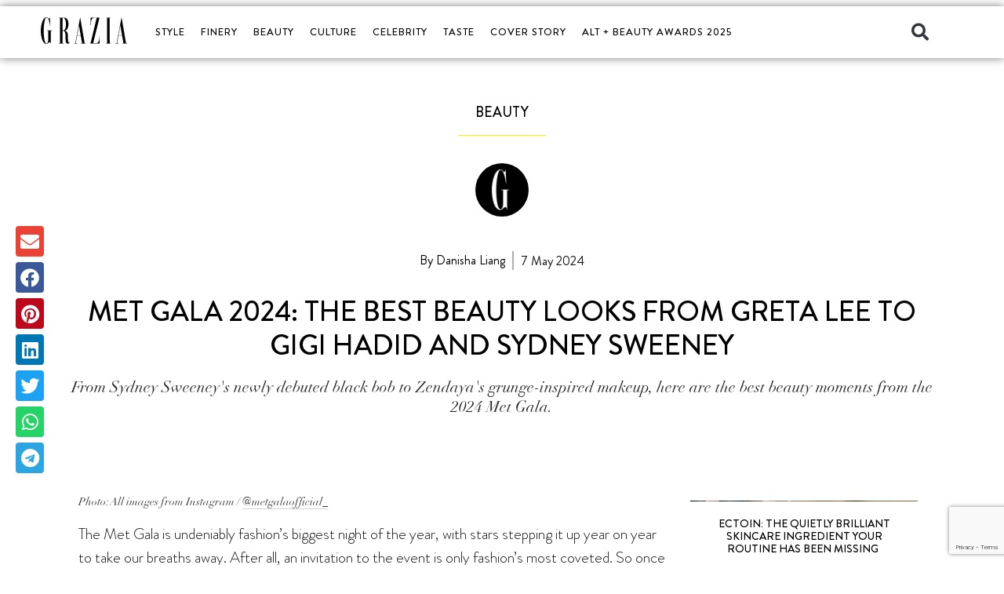

--- FILE ---
content_type: text/html; charset=utf-8
request_url: https://www.google.com/recaptcha/api2/anchor?ar=1&k=6Lff_V0kAAAAAJZVXvaPCqs8qc4OGsq6mjNgcc5r&co=aHR0cHM6Ly93d3cuZ3JhemlhLm15OjQ0Mw..&hl=en&v=N67nZn4AqZkNcbeMu4prBgzg&size=invisible&anchor-ms=20000&execute-ms=30000&cb=nosnse2m4c8f
body_size: 48633
content:
<!DOCTYPE HTML><html dir="ltr" lang="en"><head><meta http-equiv="Content-Type" content="text/html; charset=UTF-8">
<meta http-equiv="X-UA-Compatible" content="IE=edge">
<title>reCAPTCHA</title>
<style type="text/css">
/* cyrillic-ext */
@font-face {
  font-family: 'Roboto';
  font-style: normal;
  font-weight: 400;
  font-stretch: 100%;
  src: url(//fonts.gstatic.com/s/roboto/v48/KFO7CnqEu92Fr1ME7kSn66aGLdTylUAMa3GUBHMdazTgWw.woff2) format('woff2');
  unicode-range: U+0460-052F, U+1C80-1C8A, U+20B4, U+2DE0-2DFF, U+A640-A69F, U+FE2E-FE2F;
}
/* cyrillic */
@font-face {
  font-family: 'Roboto';
  font-style: normal;
  font-weight: 400;
  font-stretch: 100%;
  src: url(//fonts.gstatic.com/s/roboto/v48/KFO7CnqEu92Fr1ME7kSn66aGLdTylUAMa3iUBHMdazTgWw.woff2) format('woff2');
  unicode-range: U+0301, U+0400-045F, U+0490-0491, U+04B0-04B1, U+2116;
}
/* greek-ext */
@font-face {
  font-family: 'Roboto';
  font-style: normal;
  font-weight: 400;
  font-stretch: 100%;
  src: url(//fonts.gstatic.com/s/roboto/v48/KFO7CnqEu92Fr1ME7kSn66aGLdTylUAMa3CUBHMdazTgWw.woff2) format('woff2');
  unicode-range: U+1F00-1FFF;
}
/* greek */
@font-face {
  font-family: 'Roboto';
  font-style: normal;
  font-weight: 400;
  font-stretch: 100%;
  src: url(//fonts.gstatic.com/s/roboto/v48/KFO7CnqEu92Fr1ME7kSn66aGLdTylUAMa3-UBHMdazTgWw.woff2) format('woff2');
  unicode-range: U+0370-0377, U+037A-037F, U+0384-038A, U+038C, U+038E-03A1, U+03A3-03FF;
}
/* math */
@font-face {
  font-family: 'Roboto';
  font-style: normal;
  font-weight: 400;
  font-stretch: 100%;
  src: url(//fonts.gstatic.com/s/roboto/v48/KFO7CnqEu92Fr1ME7kSn66aGLdTylUAMawCUBHMdazTgWw.woff2) format('woff2');
  unicode-range: U+0302-0303, U+0305, U+0307-0308, U+0310, U+0312, U+0315, U+031A, U+0326-0327, U+032C, U+032F-0330, U+0332-0333, U+0338, U+033A, U+0346, U+034D, U+0391-03A1, U+03A3-03A9, U+03B1-03C9, U+03D1, U+03D5-03D6, U+03F0-03F1, U+03F4-03F5, U+2016-2017, U+2034-2038, U+203C, U+2040, U+2043, U+2047, U+2050, U+2057, U+205F, U+2070-2071, U+2074-208E, U+2090-209C, U+20D0-20DC, U+20E1, U+20E5-20EF, U+2100-2112, U+2114-2115, U+2117-2121, U+2123-214F, U+2190, U+2192, U+2194-21AE, U+21B0-21E5, U+21F1-21F2, U+21F4-2211, U+2213-2214, U+2216-22FF, U+2308-230B, U+2310, U+2319, U+231C-2321, U+2336-237A, U+237C, U+2395, U+239B-23B7, U+23D0, U+23DC-23E1, U+2474-2475, U+25AF, U+25B3, U+25B7, U+25BD, U+25C1, U+25CA, U+25CC, U+25FB, U+266D-266F, U+27C0-27FF, U+2900-2AFF, U+2B0E-2B11, U+2B30-2B4C, U+2BFE, U+3030, U+FF5B, U+FF5D, U+1D400-1D7FF, U+1EE00-1EEFF;
}
/* symbols */
@font-face {
  font-family: 'Roboto';
  font-style: normal;
  font-weight: 400;
  font-stretch: 100%;
  src: url(//fonts.gstatic.com/s/roboto/v48/KFO7CnqEu92Fr1ME7kSn66aGLdTylUAMaxKUBHMdazTgWw.woff2) format('woff2');
  unicode-range: U+0001-000C, U+000E-001F, U+007F-009F, U+20DD-20E0, U+20E2-20E4, U+2150-218F, U+2190, U+2192, U+2194-2199, U+21AF, U+21E6-21F0, U+21F3, U+2218-2219, U+2299, U+22C4-22C6, U+2300-243F, U+2440-244A, U+2460-24FF, U+25A0-27BF, U+2800-28FF, U+2921-2922, U+2981, U+29BF, U+29EB, U+2B00-2BFF, U+4DC0-4DFF, U+FFF9-FFFB, U+10140-1018E, U+10190-1019C, U+101A0, U+101D0-101FD, U+102E0-102FB, U+10E60-10E7E, U+1D2C0-1D2D3, U+1D2E0-1D37F, U+1F000-1F0FF, U+1F100-1F1AD, U+1F1E6-1F1FF, U+1F30D-1F30F, U+1F315, U+1F31C, U+1F31E, U+1F320-1F32C, U+1F336, U+1F378, U+1F37D, U+1F382, U+1F393-1F39F, U+1F3A7-1F3A8, U+1F3AC-1F3AF, U+1F3C2, U+1F3C4-1F3C6, U+1F3CA-1F3CE, U+1F3D4-1F3E0, U+1F3ED, U+1F3F1-1F3F3, U+1F3F5-1F3F7, U+1F408, U+1F415, U+1F41F, U+1F426, U+1F43F, U+1F441-1F442, U+1F444, U+1F446-1F449, U+1F44C-1F44E, U+1F453, U+1F46A, U+1F47D, U+1F4A3, U+1F4B0, U+1F4B3, U+1F4B9, U+1F4BB, U+1F4BF, U+1F4C8-1F4CB, U+1F4D6, U+1F4DA, U+1F4DF, U+1F4E3-1F4E6, U+1F4EA-1F4ED, U+1F4F7, U+1F4F9-1F4FB, U+1F4FD-1F4FE, U+1F503, U+1F507-1F50B, U+1F50D, U+1F512-1F513, U+1F53E-1F54A, U+1F54F-1F5FA, U+1F610, U+1F650-1F67F, U+1F687, U+1F68D, U+1F691, U+1F694, U+1F698, U+1F6AD, U+1F6B2, U+1F6B9-1F6BA, U+1F6BC, U+1F6C6-1F6CF, U+1F6D3-1F6D7, U+1F6E0-1F6EA, U+1F6F0-1F6F3, U+1F6F7-1F6FC, U+1F700-1F7FF, U+1F800-1F80B, U+1F810-1F847, U+1F850-1F859, U+1F860-1F887, U+1F890-1F8AD, U+1F8B0-1F8BB, U+1F8C0-1F8C1, U+1F900-1F90B, U+1F93B, U+1F946, U+1F984, U+1F996, U+1F9E9, U+1FA00-1FA6F, U+1FA70-1FA7C, U+1FA80-1FA89, U+1FA8F-1FAC6, U+1FACE-1FADC, U+1FADF-1FAE9, U+1FAF0-1FAF8, U+1FB00-1FBFF;
}
/* vietnamese */
@font-face {
  font-family: 'Roboto';
  font-style: normal;
  font-weight: 400;
  font-stretch: 100%;
  src: url(//fonts.gstatic.com/s/roboto/v48/KFO7CnqEu92Fr1ME7kSn66aGLdTylUAMa3OUBHMdazTgWw.woff2) format('woff2');
  unicode-range: U+0102-0103, U+0110-0111, U+0128-0129, U+0168-0169, U+01A0-01A1, U+01AF-01B0, U+0300-0301, U+0303-0304, U+0308-0309, U+0323, U+0329, U+1EA0-1EF9, U+20AB;
}
/* latin-ext */
@font-face {
  font-family: 'Roboto';
  font-style: normal;
  font-weight: 400;
  font-stretch: 100%;
  src: url(//fonts.gstatic.com/s/roboto/v48/KFO7CnqEu92Fr1ME7kSn66aGLdTylUAMa3KUBHMdazTgWw.woff2) format('woff2');
  unicode-range: U+0100-02BA, U+02BD-02C5, U+02C7-02CC, U+02CE-02D7, U+02DD-02FF, U+0304, U+0308, U+0329, U+1D00-1DBF, U+1E00-1E9F, U+1EF2-1EFF, U+2020, U+20A0-20AB, U+20AD-20C0, U+2113, U+2C60-2C7F, U+A720-A7FF;
}
/* latin */
@font-face {
  font-family: 'Roboto';
  font-style: normal;
  font-weight: 400;
  font-stretch: 100%;
  src: url(//fonts.gstatic.com/s/roboto/v48/KFO7CnqEu92Fr1ME7kSn66aGLdTylUAMa3yUBHMdazQ.woff2) format('woff2');
  unicode-range: U+0000-00FF, U+0131, U+0152-0153, U+02BB-02BC, U+02C6, U+02DA, U+02DC, U+0304, U+0308, U+0329, U+2000-206F, U+20AC, U+2122, U+2191, U+2193, U+2212, U+2215, U+FEFF, U+FFFD;
}
/* cyrillic-ext */
@font-face {
  font-family: 'Roboto';
  font-style: normal;
  font-weight: 500;
  font-stretch: 100%;
  src: url(//fonts.gstatic.com/s/roboto/v48/KFO7CnqEu92Fr1ME7kSn66aGLdTylUAMa3GUBHMdazTgWw.woff2) format('woff2');
  unicode-range: U+0460-052F, U+1C80-1C8A, U+20B4, U+2DE0-2DFF, U+A640-A69F, U+FE2E-FE2F;
}
/* cyrillic */
@font-face {
  font-family: 'Roboto';
  font-style: normal;
  font-weight: 500;
  font-stretch: 100%;
  src: url(//fonts.gstatic.com/s/roboto/v48/KFO7CnqEu92Fr1ME7kSn66aGLdTylUAMa3iUBHMdazTgWw.woff2) format('woff2');
  unicode-range: U+0301, U+0400-045F, U+0490-0491, U+04B0-04B1, U+2116;
}
/* greek-ext */
@font-face {
  font-family: 'Roboto';
  font-style: normal;
  font-weight: 500;
  font-stretch: 100%;
  src: url(//fonts.gstatic.com/s/roboto/v48/KFO7CnqEu92Fr1ME7kSn66aGLdTylUAMa3CUBHMdazTgWw.woff2) format('woff2');
  unicode-range: U+1F00-1FFF;
}
/* greek */
@font-face {
  font-family: 'Roboto';
  font-style: normal;
  font-weight: 500;
  font-stretch: 100%;
  src: url(//fonts.gstatic.com/s/roboto/v48/KFO7CnqEu92Fr1ME7kSn66aGLdTylUAMa3-UBHMdazTgWw.woff2) format('woff2');
  unicode-range: U+0370-0377, U+037A-037F, U+0384-038A, U+038C, U+038E-03A1, U+03A3-03FF;
}
/* math */
@font-face {
  font-family: 'Roboto';
  font-style: normal;
  font-weight: 500;
  font-stretch: 100%;
  src: url(//fonts.gstatic.com/s/roboto/v48/KFO7CnqEu92Fr1ME7kSn66aGLdTylUAMawCUBHMdazTgWw.woff2) format('woff2');
  unicode-range: U+0302-0303, U+0305, U+0307-0308, U+0310, U+0312, U+0315, U+031A, U+0326-0327, U+032C, U+032F-0330, U+0332-0333, U+0338, U+033A, U+0346, U+034D, U+0391-03A1, U+03A3-03A9, U+03B1-03C9, U+03D1, U+03D5-03D6, U+03F0-03F1, U+03F4-03F5, U+2016-2017, U+2034-2038, U+203C, U+2040, U+2043, U+2047, U+2050, U+2057, U+205F, U+2070-2071, U+2074-208E, U+2090-209C, U+20D0-20DC, U+20E1, U+20E5-20EF, U+2100-2112, U+2114-2115, U+2117-2121, U+2123-214F, U+2190, U+2192, U+2194-21AE, U+21B0-21E5, U+21F1-21F2, U+21F4-2211, U+2213-2214, U+2216-22FF, U+2308-230B, U+2310, U+2319, U+231C-2321, U+2336-237A, U+237C, U+2395, U+239B-23B7, U+23D0, U+23DC-23E1, U+2474-2475, U+25AF, U+25B3, U+25B7, U+25BD, U+25C1, U+25CA, U+25CC, U+25FB, U+266D-266F, U+27C0-27FF, U+2900-2AFF, U+2B0E-2B11, U+2B30-2B4C, U+2BFE, U+3030, U+FF5B, U+FF5D, U+1D400-1D7FF, U+1EE00-1EEFF;
}
/* symbols */
@font-face {
  font-family: 'Roboto';
  font-style: normal;
  font-weight: 500;
  font-stretch: 100%;
  src: url(//fonts.gstatic.com/s/roboto/v48/KFO7CnqEu92Fr1ME7kSn66aGLdTylUAMaxKUBHMdazTgWw.woff2) format('woff2');
  unicode-range: U+0001-000C, U+000E-001F, U+007F-009F, U+20DD-20E0, U+20E2-20E4, U+2150-218F, U+2190, U+2192, U+2194-2199, U+21AF, U+21E6-21F0, U+21F3, U+2218-2219, U+2299, U+22C4-22C6, U+2300-243F, U+2440-244A, U+2460-24FF, U+25A0-27BF, U+2800-28FF, U+2921-2922, U+2981, U+29BF, U+29EB, U+2B00-2BFF, U+4DC0-4DFF, U+FFF9-FFFB, U+10140-1018E, U+10190-1019C, U+101A0, U+101D0-101FD, U+102E0-102FB, U+10E60-10E7E, U+1D2C0-1D2D3, U+1D2E0-1D37F, U+1F000-1F0FF, U+1F100-1F1AD, U+1F1E6-1F1FF, U+1F30D-1F30F, U+1F315, U+1F31C, U+1F31E, U+1F320-1F32C, U+1F336, U+1F378, U+1F37D, U+1F382, U+1F393-1F39F, U+1F3A7-1F3A8, U+1F3AC-1F3AF, U+1F3C2, U+1F3C4-1F3C6, U+1F3CA-1F3CE, U+1F3D4-1F3E0, U+1F3ED, U+1F3F1-1F3F3, U+1F3F5-1F3F7, U+1F408, U+1F415, U+1F41F, U+1F426, U+1F43F, U+1F441-1F442, U+1F444, U+1F446-1F449, U+1F44C-1F44E, U+1F453, U+1F46A, U+1F47D, U+1F4A3, U+1F4B0, U+1F4B3, U+1F4B9, U+1F4BB, U+1F4BF, U+1F4C8-1F4CB, U+1F4D6, U+1F4DA, U+1F4DF, U+1F4E3-1F4E6, U+1F4EA-1F4ED, U+1F4F7, U+1F4F9-1F4FB, U+1F4FD-1F4FE, U+1F503, U+1F507-1F50B, U+1F50D, U+1F512-1F513, U+1F53E-1F54A, U+1F54F-1F5FA, U+1F610, U+1F650-1F67F, U+1F687, U+1F68D, U+1F691, U+1F694, U+1F698, U+1F6AD, U+1F6B2, U+1F6B9-1F6BA, U+1F6BC, U+1F6C6-1F6CF, U+1F6D3-1F6D7, U+1F6E0-1F6EA, U+1F6F0-1F6F3, U+1F6F7-1F6FC, U+1F700-1F7FF, U+1F800-1F80B, U+1F810-1F847, U+1F850-1F859, U+1F860-1F887, U+1F890-1F8AD, U+1F8B0-1F8BB, U+1F8C0-1F8C1, U+1F900-1F90B, U+1F93B, U+1F946, U+1F984, U+1F996, U+1F9E9, U+1FA00-1FA6F, U+1FA70-1FA7C, U+1FA80-1FA89, U+1FA8F-1FAC6, U+1FACE-1FADC, U+1FADF-1FAE9, U+1FAF0-1FAF8, U+1FB00-1FBFF;
}
/* vietnamese */
@font-face {
  font-family: 'Roboto';
  font-style: normal;
  font-weight: 500;
  font-stretch: 100%;
  src: url(//fonts.gstatic.com/s/roboto/v48/KFO7CnqEu92Fr1ME7kSn66aGLdTylUAMa3OUBHMdazTgWw.woff2) format('woff2');
  unicode-range: U+0102-0103, U+0110-0111, U+0128-0129, U+0168-0169, U+01A0-01A1, U+01AF-01B0, U+0300-0301, U+0303-0304, U+0308-0309, U+0323, U+0329, U+1EA0-1EF9, U+20AB;
}
/* latin-ext */
@font-face {
  font-family: 'Roboto';
  font-style: normal;
  font-weight: 500;
  font-stretch: 100%;
  src: url(//fonts.gstatic.com/s/roboto/v48/KFO7CnqEu92Fr1ME7kSn66aGLdTylUAMa3KUBHMdazTgWw.woff2) format('woff2');
  unicode-range: U+0100-02BA, U+02BD-02C5, U+02C7-02CC, U+02CE-02D7, U+02DD-02FF, U+0304, U+0308, U+0329, U+1D00-1DBF, U+1E00-1E9F, U+1EF2-1EFF, U+2020, U+20A0-20AB, U+20AD-20C0, U+2113, U+2C60-2C7F, U+A720-A7FF;
}
/* latin */
@font-face {
  font-family: 'Roboto';
  font-style: normal;
  font-weight: 500;
  font-stretch: 100%;
  src: url(//fonts.gstatic.com/s/roboto/v48/KFO7CnqEu92Fr1ME7kSn66aGLdTylUAMa3yUBHMdazQ.woff2) format('woff2');
  unicode-range: U+0000-00FF, U+0131, U+0152-0153, U+02BB-02BC, U+02C6, U+02DA, U+02DC, U+0304, U+0308, U+0329, U+2000-206F, U+20AC, U+2122, U+2191, U+2193, U+2212, U+2215, U+FEFF, U+FFFD;
}
/* cyrillic-ext */
@font-face {
  font-family: 'Roboto';
  font-style: normal;
  font-weight: 900;
  font-stretch: 100%;
  src: url(//fonts.gstatic.com/s/roboto/v48/KFO7CnqEu92Fr1ME7kSn66aGLdTylUAMa3GUBHMdazTgWw.woff2) format('woff2');
  unicode-range: U+0460-052F, U+1C80-1C8A, U+20B4, U+2DE0-2DFF, U+A640-A69F, U+FE2E-FE2F;
}
/* cyrillic */
@font-face {
  font-family: 'Roboto';
  font-style: normal;
  font-weight: 900;
  font-stretch: 100%;
  src: url(//fonts.gstatic.com/s/roboto/v48/KFO7CnqEu92Fr1ME7kSn66aGLdTylUAMa3iUBHMdazTgWw.woff2) format('woff2');
  unicode-range: U+0301, U+0400-045F, U+0490-0491, U+04B0-04B1, U+2116;
}
/* greek-ext */
@font-face {
  font-family: 'Roboto';
  font-style: normal;
  font-weight: 900;
  font-stretch: 100%;
  src: url(//fonts.gstatic.com/s/roboto/v48/KFO7CnqEu92Fr1ME7kSn66aGLdTylUAMa3CUBHMdazTgWw.woff2) format('woff2');
  unicode-range: U+1F00-1FFF;
}
/* greek */
@font-face {
  font-family: 'Roboto';
  font-style: normal;
  font-weight: 900;
  font-stretch: 100%;
  src: url(//fonts.gstatic.com/s/roboto/v48/KFO7CnqEu92Fr1ME7kSn66aGLdTylUAMa3-UBHMdazTgWw.woff2) format('woff2');
  unicode-range: U+0370-0377, U+037A-037F, U+0384-038A, U+038C, U+038E-03A1, U+03A3-03FF;
}
/* math */
@font-face {
  font-family: 'Roboto';
  font-style: normal;
  font-weight: 900;
  font-stretch: 100%;
  src: url(//fonts.gstatic.com/s/roboto/v48/KFO7CnqEu92Fr1ME7kSn66aGLdTylUAMawCUBHMdazTgWw.woff2) format('woff2');
  unicode-range: U+0302-0303, U+0305, U+0307-0308, U+0310, U+0312, U+0315, U+031A, U+0326-0327, U+032C, U+032F-0330, U+0332-0333, U+0338, U+033A, U+0346, U+034D, U+0391-03A1, U+03A3-03A9, U+03B1-03C9, U+03D1, U+03D5-03D6, U+03F0-03F1, U+03F4-03F5, U+2016-2017, U+2034-2038, U+203C, U+2040, U+2043, U+2047, U+2050, U+2057, U+205F, U+2070-2071, U+2074-208E, U+2090-209C, U+20D0-20DC, U+20E1, U+20E5-20EF, U+2100-2112, U+2114-2115, U+2117-2121, U+2123-214F, U+2190, U+2192, U+2194-21AE, U+21B0-21E5, U+21F1-21F2, U+21F4-2211, U+2213-2214, U+2216-22FF, U+2308-230B, U+2310, U+2319, U+231C-2321, U+2336-237A, U+237C, U+2395, U+239B-23B7, U+23D0, U+23DC-23E1, U+2474-2475, U+25AF, U+25B3, U+25B7, U+25BD, U+25C1, U+25CA, U+25CC, U+25FB, U+266D-266F, U+27C0-27FF, U+2900-2AFF, U+2B0E-2B11, U+2B30-2B4C, U+2BFE, U+3030, U+FF5B, U+FF5D, U+1D400-1D7FF, U+1EE00-1EEFF;
}
/* symbols */
@font-face {
  font-family: 'Roboto';
  font-style: normal;
  font-weight: 900;
  font-stretch: 100%;
  src: url(//fonts.gstatic.com/s/roboto/v48/KFO7CnqEu92Fr1ME7kSn66aGLdTylUAMaxKUBHMdazTgWw.woff2) format('woff2');
  unicode-range: U+0001-000C, U+000E-001F, U+007F-009F, U+20DD-20E0, U+20E2-20E4, U+2150-218F, U+2190, U+2192, U+2194-2199, U+21AF, U+21E6-21F0, U+21F3, U+2218-2219, U+2299, U+22C4-22C6, U+2300-243F, U+2440-244A, U+2460-24FF, U+25A0-27BF, U+2800-28FF, U+2921-2922, U+2981, U+29BF, U+29EB, U+2B00-2BFF, U+4DC0-4DFF, U+FFF9-FFFB, U+10140-1018E, U+10190-1019C, U+101A0, U+101D0-101FD, U+102E0-102FB, U+10E60-10E7E, U+1D2C0-1D2D3, U+1D2E0-1D37F, U+1F000-1F0FF, U+1F100-1F1AD, U+1F1E6-1F1FF, U+1F30D-1F30F, U+1F315, U+1F31C, U+1F31E, U+1F320-1F32C, U+1F336, U+1F378, U+1F37D, U+1F382, U+1F393-1F39F, U+1F3A7-1F3A8, U+1F3AC-1F3AF, U+1F3C2, U+1F3C4-1F3C6, U+1F3CA-1F3CE, U+1F3D4-1F3E0, U+1F3ED, U+1F3F1-1F3F3, U+1F3F5-1F3F7, U+1F408, U+1F415, U+1F41F, U+1F426, U+1F43F, U+1F441-1F442, U+1F444, U+1F446-1F449, U+1F44C-1F44E, U+1F453, U+1F46A, U+1F47D, U+1F4A3, U+1F4B0, U+1F4B3, U+1F4B9, U+1F4BB, U+1F4BF, U+1F4C8-1F4CB, U+1F4D6, U+1F4DA, U+1F4DF, U+1F4E3-1F4E6, U+1F4EA-1F4ED, U+1F4F7, U+1F4F9-1F4FB, U+1F4FD-1F4FE, U+1F503, U+1F507-1F50B, U+1F50D, U+1F512-1F513, U+1F53E-1F54A, U+1F54F-1F5FA, U+1F610, U+1F650-1F67F, U+1F687, U+1F68D, U+1F691, U+1F694, U+1F698, U+1F6AD, U+1F6B2, U+1F6B9-1F6BA, U+1F6BC, U+1F6C6-1F6CF, U+1F6D3-1F6D7, U+1F6E0-1F6EA, U+1F6F0-1F6F3, U+1F6F7-1F6FC, U+1F700-1F7FF, U+1F800-1F80B, U+1F810-1F847, U+1F850-1F859, U+1F860-1F887, U+1F890-1F8AD, U+1F8B0-1F8BB, U+1F8C0-1F8C1, U+1F900-1F90B, U+1F93B, U+1F946, U+1F984, U+1F996, U+1F9E9, U+1FA00-1FA6F, U+1FA70-1FA7C, U+1FA80-1FA89, U+1FA8F-1FAC6, U+1FACE-1FADC, U+1FADF-1FAE9, U+1FAF0-1FAF8, U+1FB00-1FBFF;
}
/* vietnamese */
@font-face {
  font-family: 'Roboto';
  font-style: normal;
  font-weight: 900;
  font-stretch: 100%;
  src: url(//fonts.gstatic.com/s/roboto/v48/KFO7CnqEu92Fr1ME7kSn66aGLdTylUAMa3OUBHMdazTgWw.woff2) format('woff2');
  unicode-range: U+0102-0103, U+0110-0111, U+0128-0129, U+0168-0169, U+01A0-01A1, U+01AF-01B0, U+0300-0301, U+0303-0304, U+0308-0309, U+0323, U+0329, U+1EA0-1EF9, U+20AB;
}
/* latin-ext */
@font-face {
  font-family: 'Roboto';
  font-style: normal;
  font-weight: 900;
  font-stretch: 100%;
  src: url(//fonts.gstatic.com/s/roboto/v48/KFO7CnqEu92Fr1ME7kSn66aGLdTylUAMa3KUBHMdazTgWw.woff2) format('woff2');
  unicode-range: U+0100-02BA, U+02BD-02C5, U+02C7-02CC, U+02CE-02D7, U+02DD-02FF, U+0304, U+0308, U+0329, U+1D00-1DBF, U+1E00-1E9F, U+1EF2-1EFF, U+2020, U+20A0-20AB, U+20AD-20C0, U+2113, U+2C60-2C7F, U+A720-A7FF;
}
/* latin */
@font-face {
  font-family: 'Roboto';
  font-style: normal;
  font-weight: 900;
  font-stretch: 100%;
  src: url(//fonts.gstatic.com/s/roboto/v48/KFO7CnqEu92Fr1ME7kSn66aGLdTylUAMa3yUBHMdazQ.woff2) format('woff2');
  unicode-range: U+0000-00FF, U+0131, U+0152-0153, U+02BB-02BC, U+02C6, U+02DA, U+02DC, U+0304, U+0308, U+0329, U+2000-206F, U+20AC, U+2122, U+2191, U+2193, U+2212, U+2215, U+FEFF, U+FFFD;
}

</style>
<link rel="stylesheet" type="text/css" href="https://www.gstatic.com/recaptcha/releases/N67nZn4AqZkNcbeMu4prBgzg/styles__ltr.css">
<script nonce="BOM_Rml5f_ArkuE2AJxxvA" type="text/javascript">window['__recaptcha_api'] = 'https://www.google.com/recaptcha/api2/';</script>
<script type="text/javascript" src="https://www.gstatic.com/recaptcha/releases/N67nZn4AqZkNcbeMu4prBgzg/recaptcha__en.js" nonce="BOM_Rml5f_ArkuE2AJxxvA">
      
    </script></head>
<body><div id="rc-anchor-alert" class="rc-anchor-alert"></div>
<input type="hidden" id="recaptcha-token" value="[base64]">
<script type="text/javascript" nonce="BOM_Rml5f_ArkuE2AJxxvA">
      recaptcha.anchor.Main.init("[\x22ainput\x22,[\x22bgdata\x22,\x22\x22,\[base64]/[base64]/[base64]/[base64]/[base64]/UltsKytdPUU6KEU8MjA0OD9SW2wrK109RT4+NnwxOTI6KChFJjY0NTEyKT09NTUyOTYmJk0rMTxjLmxlbmd0aCYmKGMuY2hhckNvZGVBdChNKzEpJjY0NTEyKT09NTYzMjA/[base64]/[base64]/[base64]/[base64]/[base64]/[base64]/[base64]\x22,\[base64]\\u003d\\u003d\x22,\x22P8KyeV7Ch0IYRcK/w4TDqUlgMHgBw6LCvg12wrM8wpjCkVnDikVrNsKASlbCucKBwqk/RyHDpjfClDBUwrHDgMKUacOHw75pw7rCisKNM2ogJ8O3w7bCusKsVcOLZx7DrVU1S8K6w5/[base64]/Di8KxwqDDuxY0wrsQKFDDgxs9wpfDnATDlU5ewrrDtlXDpAfCmsKzw6kFHcOSF8Kbw4rDtsKjc3gKw6HDm8OsJi8saMOXSAPDsDI6w7HDuUJ+YcOdwq5wKCrDjXJTw43DmMOuwocfwr5zwpTDo8Owwq9wF0XCuRx+wp5Zw7TCtMObfMKdw7jDlsK7Mwx/[base64]/Do8O5w6JdbsKewrnDuSghwovDg8OxWsKqwqQGdsOLZ8K3O8OqYcOdw5DDqF7DisKiKsKXaCHCqg/DqWw1wolHw5DDrnzCg2DCr8KfYsOjcRvDhcOpOcKacMOCKwzCkcOLwqbDsn1FHcOxM8Kyw57DkB3DhcOhwp3Cg8KZWMKvw7nCgsOyw6HDvjwWEMKWW8O4DjgqXMOsTiTDjTLDsMKUYsKZTsKzwq7CgMKHCDTCmsKfwqDCizF3w4nCrUA6XsOATwJRwo3Dvi/Dv8Kyw7XCmcOew7YoD8OVwqPCrcKkBcO4wq8Hwq/DmMKawqLCp8K3HhABwqBgVU7DvlDCiVzCkjDDjVDDq8OQZTQVw7bCkXLDhlIUQxPCn8OtL8O9wq/CvMKpIMOZw4nDtcOvw5huWFM2R1osRSIaw4fDncOmwqPDrGQjcBAXwrbCsjpkasOgSUpaVsOkKW0bSCDCuMOhwrIBP1zDtmbDpW3CpsOeV8OHw70bXcOvw7bDtkTCmAXCtS/[base64]/ClsOUaFLCucK2OQtiw4vDgMO5wpXDusO0OlsuccKEwoJDLH9hwpEbCMKtaMKwwr98UcKWLiI5QcOjFMK8w6PCksOlw5wWasKYDgbCjcOmFiDCgMKVwonCj1/ChcOQIWZpTcOdw7/[base64]/CgEsowosOecOTw505w6xrL8KZY8OZwoZpDEYsA8Oyw4duTsKEwoXCjMOmLsOnM8OCwrvCmHIMFREIw4hfcwXDgnnDsTBxwqzDjB9MYMOxwoPCjMO/woMkw7nCuW0DIcKtQsOFw74Uw7LDoMKCwr/CvMK+wr/CpsK/dzbCiwNhecK4G1JKTsOQI8KrwqHDhMOvZlfCtXXCgyPCmBZCwphJw40+PMOIwrfDiH8FJRhKw58sMgtEwpDCnEkwwq0Xw5dyw6VHB8ODPWspwrvCtHfCn8Ovw6nCo8OxwoISJxDDth4kwrXCusO7w44gwqcOw4zDmk7Dgw/CpcOcWsOlwpg+YAJ+J8K6R8K4RH1hUHtLWsOXF8Ojd8Oiw5taVhpxwoXCisOiX8OOF8Obwp7CrcKew6HCklbDsUsAesOyAMKgIcKgLcOZH8Obw6I2wqNOwqTDncOqYWxMeMK/w4/Cv3bDhVx/P8KTOT4BK3zDgWUfFkXDjBDDlMOPw43DlWFiwpPCrX4xWU1aasO1wqQYwpVZw692fnXCsHQCwr9mT2nCiBjDrB/DgsOcw7bCtgRVK8OlwqbDm8ORLn4ff01HwrMQX8O4wrrCuVVUwphbajMsw5d5w6zCoRMgTDlyw5ZoT8OeL8Kuwr/[base64]/[base64]/CksKjHV3CscKSwrsGZlcjIVtEw7UQQMKyNU9nOEk3OsO7K8KUw7UxRTzDpkg+w4k/wrhFw6nDiE3CssOneXEgG8K2N1ZRJ2rDh1ApBcKsw6lqScK2cFXCqzEpICPDpsOXw6/DuMKyw67DkkDDlsK9GmHCusOQw7TDj8KSw5xdVEdHwrJLPcOCwqNFw6kYEcK0FjXDicKhw5jDp8OJwqvCi1Ygw6Z6YsOiw43Dv3bDjsOvDcOnw6F6w4I9w6NawoxDdW3Dkkgmw6IubsOkw6V9PsK7VMOlKjt/w6LCqxTDmQ/[base64]/Duk/Dg8OMaMKqRMKyC8Olfl7CnsOvw7nDnTUjwqjDj8KBwoXCtz5Yw63Cu8KHw6YTwpBtw6TCoF5eCBvCtcOPRcKJw4kZw6HCnT7Cil9DwqVSw73DtTbDuAsUFsOYDGPDgMK9AQvDswE/JMKdwq7DqcK6e8KOC3RIw4x4DsKPwpnCk8KOw7jCo8KhADxmwrzDnxovC8OOw77Cvl8gJQLDhsKJwoZOw4zDgFx1BcKyw6PDuTjDqH5JwoLDmcO5w53CvsOpw65FfcO9W3Y/e8O+YV5jHwRTw6vDqRhjwq9SwpZIw4vDnD9IwoPCqBE2woNUwqBxRCTDnsKvwrQyw6B3JTsfw446w4bCpMK4ZBxmIjHDvHDCqsKewqPDiiYIw7dEw5rDqRTCgMKRw5fCuU9qw4t4w6wBaMO8wp3DshnDqHI3ZWZzwr/CoWfDmyvCgRZkwpHCjWzCkXQ3w6sDw5nDpwDCksKDWcKuw4TDv8OEw69DFAZ7w51QLcKVwprCvG3DvcKkw48LwqfCosOuw5XCuwFswojCjAx+IsOLFVh7wrHDp8OAw7TDiRl1ZcKzH8Ocwp5EUMOFbUREwpF/fMKFw5kJw78Yw7vCrmUew7LDh8O7w5PCnsOxMEIgFMKwChfDsE3DiQZawqHCosKowqrCuxbDocKTHCnDhMKowo7CssO5TgrClV/[base64]/CgcKdRXwEwpnDjW3Ci3PDlnTDnsKJwqIBwpLCtsOCwqVvRDgTB8OzfUYHwpDCrTl2bER4TcOyRcOWwrXDuhQfwrTDmDB+w4jDtsOJwo9bwpnCuzXCjy3ChcOyEsKaIMOew7o6w6JMwqvCj8KkO19pVC7CocKMw4J+w6/Crh4dwrt8dMKyw6DDicKUMMKKwq/[base64]/Cm8KgSMK2wp4Jw4XDh8OlJiPCiV7CgXHCsV/CpMOCcsK6bMKZX0jDv8K/[base64]/CoCnDvcK/ZDFMwpczw55fwqfDjcO4f1IubsKuw4XCmhDDuAvCm8KjwoPCmUZ/SCggwp1hwovCo2bDrETDvgYSw7HCrULCrH7CvyXDncOww7U7w6l0DUjDosO0wr83w7J8C8Kxwr/[base64]/DmkvDkxbCkRLCmMK9w7Jrw43Cg8Kyw7XCqGJdP8Oww57DrsKrw4tHHmzDrsKywrctZsO/w6HCuMOIwr/[base64]/[base64]/DvMKWw6PCqMKDRANif1fCg8OaSmZ3VUEKRxFCw43CjcKKESjCiMOCMjbCv1dXwpUvw7vCssKjwqdpG8O9wp82RwbCucKHw5NTAQjDmmZZwq/CksO/w4vCtzPDi1nDo8KCwrE0w5kmbjpsw7bCmCfDtsKww6Jiw4TCpMOQYMOQwrYIwoBlwqfDvFPChsKWMFDDscKNw67DvcKTAsKNwqMyw6kYb0BgETsgQGXCkE1tw5ENw6nDksO4w57DrMOrCMOXwrELYsKrc8K/w57CvDYVaDzCpyHDvVnDksK9w7TDucOowohbw642YhbDmBTCpUnCvDXDt8Odw7VoEsKQwqNLZsKpGMOFHsKbw7HDuMK6w5x/wrUUw4DDhShsw4Ebwr7CkCVyesKwQcKbwqfCjsO3djRkwqHDhj8Qfx8YYCfDscKwC8O4RAVtQ8OlQsOcwqXDi8OzwpXDmsOqXTPCpcOvUcOww5XDo8Ocf03Di1pxw4/DosKNGg/Dm8Kww5nDqlnCm8K9VMOuV8KrdsKSw6zCqcOCBsOawpZzw7JYIcOiw4prwq4ybRI1wrBdw73CicKLwqtZw5/CtcOxw7gCw4fCo2TCkcOZwrjDpTskSsKzwqXClnhew6pFWsOPwqICGMKmIgFXw45FOcONPkscw5wOwrtmwr1uMDdhP0XDr8ObDF/Ckjl2w4/Ds8K/w5fDhHvDtFbCp8K4w7Ilw4XDijFrAMO4w74uw4LCpRnDkR/DqMOdw6vCng3CtcOkwpjDgULDh8O8wpPDjcKhwpXDjnYscMOXw7QEw5zCnMOgdW7CisOran3DvCfDpR1owpbDsR/Ctl7CocKKHGHCjsKaw4JIaMOPJzZgYlbDng5uwoADCgDDmHvDp8Orw6t3wp1Gw5xRH8OEwqx8MsK/w6wBeiNGw5fDkMO7P8OCayEiwpFHb8Kuwp16FT1kw5bDpsO9woIyT0fCh8OnAsODwrnCu8KNw6bDsDvCr8K0On3DuhfCrDPDhjFeMMKtwpfChRPCpGU7fwvDljgvw5bDicO/CnQfw7Vzwr83wqLDocO5w7shwoMswqHDpsKZIMOuccOhIsKvwr7CrsO0wqBjB8OuRntzw4TCi8KfallbFHpkOkhKw5LCsX4rNS4Cd0LDkWrDkwjClSkRwrDDgW8Ow5DChHvCusOBw6A+UScFMMKeFFbDv8Kdwqg9XQ3CpCoow6nDosKYdsO0FgHDnykyw7cLwrI7CMO/D8KJw4fCgsOhw4ZnByhLUG7DpzLDmg7DssOKw5UhTsKLwqDDn3kyG1XCpEbDosODw6HDkAo1w5PDh8OiBsOWC0UGw7DDk3gFwowxEsO6wojDtnjDvcKTwp5KL8Odw5DDhF7DqCvDmsK8Lyl7wrdPLXVoH8KEwr8IRyTCgsOmwoQ4w5LDt8KxKw0twpt9wo/[base64]/DksOAacKjwqvClzQBwpNVfUTDhQ/DqAU3w7IDaRzDiTEIwpVvw6Z2XMKcOU5owrFwf8KpOxkCw7powrbCoBMMwqNhwqczwprDsDtvHjBXOsKzUsKvNMKqe1YNWcOEwoHCt8Okw5MhFMK/NcKqw5/DrcOKIcOcw5LDomx6HMOHemssf8KRwqFcX1nCo8KEwqFMT0BVwrNkMsOEwqZaOMOswoXDnSYcY0RNw7x5wo1PETYxBcOWJcOYeRjDjcOKw5LCnh0IKMK9emQiwonDvMK5DMKbW8K1w5p7wqzCmUIHwpM/L03Dpnpdw54PRjnCu8KkLm1benLCrMK8cgPDnz3DgQMnRypMw7zCpifDiTEOwq3Dv0Iwwpcew6AFHMO0woE6N27DtMKawr9lXF0/P8Kqw57DilVWAQHDr03CsMOcw7hmw7XDiDXDl8O5ZMOJwqvChcK5w7xUw59zw73DnsO0wp5GwqM3wrvCkcOZIsOEYcKsQXdJdMO/w7HCpsKNBMK8w6rCpGTDh8KvQjjDtsOyJD9ewp8gZMO7d8KME8OyZMOIwq/DlT8ewrNvw6s7wpMRw73Ci8KCwrnDmmbDvFvDhDt1OMO2McOowq8/woHDgSjDqcO3DMOgw4UAdCg6w4s+wp8kd8Kow7w1IgkJw7rChWAkSsOMTn/[base64]/CisOcwpXCkh8Mw7dnOQzDpxptbsKSw6zDpXVnw45IDGrDv8KfU2NbbH0ewonCu8OpBh7DrSl1wpIhw6PDj8KdQsKXNcKRw6BJwrV+HMKRwo/[base64]/CtBt+w4scwoIaIQvCssO/[base64]/Ck8KNUsOxwqUNw5NXw5lyw43Co8OJwqNqw5TDvMKkw4huw7TDsMOGwp4wO8OII8OlUsOhL1J7IyHCjsOMDcK0w7jDk8Kywq/CgFAzwpPCmU09FHPCnFnDm1LCusO2HjLDlsKNUy1Ow7vCtsKOwqdtXsKow7gxw544w7trDzo1MMOxwpRvw5/CjHvCvMK8OyLCnCrDq8OEwpZkY2hWbDfDucOTWMKxWcKjCMOJw5ZGw6bDt8K1fMKNwrxGPMOGOW/DiCJPworCmMO3w7wnw57CjMKdwqI7U8KAQsKpO8KmV8OpCSLDsClGw5how77DjAdVwqnDrsK/wrjCp0g8QsO4woQrYm90wopDwroMPMKUaMKGw6fDjQkqYsKBBXvCjgEVw65vYETCv8KJw6dxwq/CnMK9X1kVwoZSal9TwplBGMOiwrh0UsO+wr3CrRNKw4vCs8OZw4kiJDo4IcKacm5Uw4JeOMK3worCtsKyw65JwrLDm1N/wqZpwphWdS0IIsOqLULDoR/[base64]/[base64]/[base64]/Cg0ttE8KWwp3ClcOuYsKjTsKwwrvCrUDDqxTDhxbCjVjCncKdEGoNwo9CwrXDv8KgA1/Dv1nCvSo3w6vClsKmNMOdwr8cw6ZVwqDCsMO+csOCJ2zCksK2w5DDuEXChX3Dr8Kww71SA8OeZXAERsKSEMKGKcOubBIoQsK4woUxFXnCksOZWMOqw44gw6sTcSlMw4JAwrfCiMKVWcKwwrQGw5rDhsKhwrTDs0gSWcKgwrHDrF/Dn8Oew7gQwp97wpPCksOWw5DCkDdkwrJ/wrB7w7/CiETDt0dCYFtVBMKJwr8SQsOhw67CjVXDrMOKwq94YcOkZE/CksKAOxZoYzoqwptawpp+bkfDgMK2eU/Dh8KtLlY9wr5sDsKRw6/CuzvCi3PCvTbDscK+wr/[base64]/DjsKAQcOew58BIsOXw7fCjU4DwrnCisOwa8K8wrLCsQjDlnBawqM7w75mwqBDwp1Bw7xuZMKfZMKnw5/DisOJIcKTORPDmisRXcKpwo3DnsOlw7JOQcOcW8OgwqzDucOfUzdYw7bCsVTDh8OBDsODwqfCgxbCmh97OsOjPgRzLsOfw6Nvw5gew4jCncONMzRfw5bCnjfDisKWXB1mw5DCnj7CvcOdwofDk3bDmRsxLhDDhSYUPcKqwr3Coy/DqMOoPAvCtVlnPlB5VsKPHWjCkMKjw4hwwoknw7tKB8KkwqfDjMODwqTDq0nDnEUxOcKXGcOXD1XCkcORaQgidsO/e0RIOx7Dg8ORwq3DgS3DlsKtw4IOw4YFwq4Qw5U9cHjDmcOvM8KxTMOiIsKpaMKfwpEYw59SXTUsT2wKwofCkX/DozwAwprCrcOuZ30EODjDpsKVB1AkMsK8HRbCp8KFAjgmwpBSwp7CpsOud03CghLDj8KtwqvCjMKTJhfCgUzDmWDCg8OiEVzDk0ZZIRbDqiERw4fDlsO4UwnDhWIKw5zCk8Kkw6XCkMKxbmYTczMPWsKxwr1tZMO/[base64]/DoCsqwrQ+OsOPPxTDvDTDh8KWT0Q3FFvClg1Uw54HWlYewoofwpEyYwzDjcK/wrfCi1RzacKvG8K+UcOzfxEPG8KHNcKOwqIAw73CqHlkbxHDqhgeLsKSA0J5ZSw2HEMpLjjCnhTDo0TDlFUHwp0Gw4RwRsOuIFcvbsKbwrLCksOfw7fCkGNqw5o7R8KrX8KSE1jCrn0Cw7lqDDHCqjjCo8Kpw6TDnXEsaj/DnjZhU8OQwrNRDDllT0ZCT0VvH3nCsVjCo8KAL2LDpSLDgDLCrS3DpDvCmCPCvRbDlcOzB8KhMxXDv8OmHhYWWhl0QhHCoz4/[base64]/DqghcBsKdw6XDo8KSLMOBw7kHw7nDvcOhw5rDqsO8w7TDlcOcAkYjeSJbw6h8JsO+DMKmWg8DWBR6w6fDtsOOwpFGwrbDvhEMwpgYwr7CtRTCiBNSwrLDhgrDnMKHWy8BRBvCo8OtV8O4wrMZecKnwq/[base64]/Ck8OzB2gPWMK2V8OWw7VRAXDDrcO+w5bDmQjCrcOTQsKjbMK9VMOkfG0BWMKQwrDDoUp0wpsSWAvDqAjDgWvDucOVDhdCw7PDoMOqwovCjcKiwpADwrQ+w6cAw71uwroAwpzDksKKw6RBwph6TXjCpMKowps+woUaw4gCH8KzJsKjw5zDicO/w4tkcUzDjsKsw7fCn1XDrcKxw67Dk8OBwrUyc8O1FsKZS8OZAcKmw7ciM8OUbQoDw6nDmC1rwppLw7PDjyzDvMOgdcOvNQ/DgsK6w5zDhSlZw6g4NDsAw40ZRcK/OsKdw5pCF11bwo9EZBvCu2U/[base64]/DisOkX3nCmCfChMKoJMKnN8KTYztLf8O4w7zCgcK2w4hKZ8KZw593IA8cchXDncKkwrhFwpBoOsOrw7dGEk9LeR/[base64]/CmcKVHsKODMO0HwhcwqtOScONTWgVwpzDgR7DqHp2wq8kEDDDiMKVFUl4DxHDvMKVwrwHKMOVw6LDncKPwp/DlkYNSEbCs8KjwrvDlF0gwozDq8KwwrEBwp7DmMKbwpDCrMK0RBAxw6bCmVzCpWY8wrzCnMOHwos0NMKkw4lWAMKtwq4HbsKkwr3CqsKOLMO7HsKOwpfCrV/Dh8K7w540e8O/O8KpRMOuw5zCj8OzRsOGQwnDmDoOw6J9w7PDocK/FcK8HcOvGsOMEFcoZQ3Dsz7CqsKVBhF+w68hw7XDoGFePyrCngNWVcOlNsKqw7rCucOtw4jCghrDkWfDlVB2w5TCpjXCpsOpwoPDh1vDjMK1woN4w5Ryw6MIw6EHKinClCHDuD0Two/Cgix+G8OfwqcQwr1lFMKjw4XClMOUDsKFwrTDpD3Cjz3CgA7DtMKlDRk/[base64]/DgHwkwo7DvsOoPV8sYWwqBBLDkcKjw6/DvGorw7EAQUkvEC8hwrUrBAEjNxsYOVLCizUfw6TDiTbCq8KXw7nCuXBLJE00wqDDvGHDoMOTw4hDw6BhwqfDn8KWwr9+S0bCu8KBwpBhwrRhwqPDt8K+w7jDhklrZiVsw5BWCmwRAy/Dg8Kaw65zV0cTZW8Hwp7CkFLDh3/DghTCgAfCtcKVHg4Fwo/Dhj9Cw5nCt8OECTnDp8OPasKXwqJhX8KUw4RXKwLDhHbDizjDrGFfwpdvw6l4RMKzw5cCw49ELxhow7jCiy3DnnEpw6BrVGvCgcOVTjcFwr8ObMOPUMOCwozDtsKedUA/woIfwpt7K8OtwpNuIMKvwpQMT8KXwqoab8OUwrF4NsKKOsKCHcKoFcOdKcOnPCrCosKtw69UwrfDuT7CiUHCk8KjwpQcJVQvDnTCncOPw5zDlSfCl8KfTMOaGzcsX8KYwoF8PcO3wo8oEsOwwpZ7ScKCLMKrw5BWJcKpHMO6wp/CgHBow54dX37Dik7Cm8KZwoLClmgEXhfDscO/wrMsw6XCiMOxw5jDmXrCrj81H2EAIsOYwqlXNsKcw67CrsKIOcK6A8Kew7EowrvDtwXCoMKhLig5ODTCr8KlDcKWw7LDpcKxawzCvDbDvlxfw5rCi8Oxw4UOwr3Cl2XCq3LDhxRxSWAsCsKTUcO/U8OPw7wCwoVfLizDkFIywqlfA1nCpMOJwppBRMKFwqI1QEdmwrJUw5I0YMOgQRHDgmMcdsOPCCxMc8Kswpgow4PDpMOyCzXCnyzDhxLCo8OJNwPCrMOcw47DklzCnsOPwrDDv0xWw6jDgsOeExt+wp4Sw6cdLS/DvgxVJcOzwoBOwqnDuj1LwoV0acOvccO2wrDDkMKOw6PCm30nw7Fiw6HCrsKpwqzDt33CgMO9DsO2w7/CuDwSeBACOiHCscKHwr9sw7h6wqcBMsKgAsOyw5XDvQvClFs+w7NVDlfDp8KIwpt0dkEpJMKKwpI2XMOZUhB8w78Bw5xSBibCocOEw4HCssOsaThAw6LDrcKAwojDvSbDlG/Dh1/CksORw4NgwrNnw6nCuwfDnToLwrB0W3XCi8OoDTzDtMO2NDfCv8KXY8K8D0/DuMKIwqHDnmQhN8Knw7vChyFqw7xhwr3DpjcXw7w0cH5+WcO3wrN+woMjw6swUEAVw4dtwpF4dU4KAcOSw6zDhFBIw61QdzVPdSrDocOww7V2bcKAMsOpH8O3HcKQwpfCkBwrw5/Cv8KvFMKSwrJvIMKiDAJONRBOwoJcw6FSOsOTOGvDsiQOJsOHwofDlcOJw4AdGSLDt8OyUQhjdcK8w77CksKZw4LDnsOqwqDDk8O9w4fCsX5tMsK3wrITVRIRwqbDpAbDosOFw7nDk8O+DMOkwqbCtMKxwq/[base64]/RQ48wpTCrFtUwp/CkHrDvcOIbcK4PhzCisOzw63CjMKyw6onw7fCoMO0wqTCnnRpwpVMF3fCkMK1w5rCkcODfgUIZDg2wrN6eMKjwogfEcOLw6/[base64]/DisOKwoU9wrshw4Qdw6vDs8KAEsOVOsOGwoQqwozCjX7CpsO/[base64]/bcKTw63CjcKRasO7wrvDtcKMwpXDsEQwE8OAwo/[base64]/Ct8KdaMK5LcOnAyLDhms0R3/CkDbCpgnDnXAxwpo2L8KTw4xbDsOsasK2GMO4woZhDgjDlMK1w6NXPMOjwqJDwrbCvQ9Tw4rDrSpfdH1BUxnCj8K+w5hYwqTDqcOjw5lxw53DiUQGw7E1YcKMSsOxbcKTwrDCksKwCRnCq3YXwpI5wr8XwoEFwp1dN8OKw7rCizs3D8OsGj/CqcKAMSDDqEV6YkHDsDfDk13DvsKCwol9wqpUbQ7DtCNIwpnCjsKEwr9dZcK1UzXDtibDh8Okw40ZWsOjw4lcfMOewo7CksKuw4vDvsKSwp98w5s3f8Ozwq4NwrHCrCFeW8O1w73CigdwwrfDmsOdGC0Zw5BmwrTDosKcwp1NKcOpwp4Nwr7Cq8O6E8KYB8Odw7s/JBLCh8OYw598Iz/DjUnCliY2w6rCsEp2wqXCncO1K8KrJRE7worDg8KDIEPDocKPLUPDoVfDohDDhSckcsOsAsKTasOQw4t5w5k0wrvDp8K/wrTCozjCp8OxwrYvw7vDrXPDvVxlGxs8GhDCg8KhwoYBVsK7wp4KwqUzwrpdLMKzw4TCtMOSQxBeIsOXwqd/w5fCgiZHO8OdRXjDgMO2NcKvd8KCw5VNw74SZ8OAJ8KxTsKTw7LDqcKuw4rDnMOpJDTCisOLwqgnw4jDpWFYwqF2wprCvkImw4rDuldxwo7CrsKLbDd5HsK/wrkzLnXDsQrDhMKXwr1gwo/CpFHCscKZw7wpJBwZwoVYw7/ClcKRAcKuw5HDhMOhwqxlw6vDn8Opw6xJdMKrwqYuwpDCqwcKThwYwo3CiSc8w7DClMKaH8OHwophBMO/WsObwr8qwpTDucOkwpzDqx/DgAbDowrDrQzCmcODCUnDt8Kaw4Rveg7DvzDCmEbDihnDliQJwoXDpcKPBkYwwrcMw63DnMOlwrUxV8KtfcKHwp8GwqB4Q8Onw6rCk8O1w75Ye8O2SSnCsSjDkcK2dVfDlhBfHMOfwpEIwonCgsK3PXDChCN5Z8OVCsK/[base64]/Dnx3Co8O1bi7CoizDiU4UEcOWwo3CnsObw4R3w55Mw6dsZcO/[base64]/MijCr8KLbztXOU99w7MzwqDCvhHCpEBYw7QgA8OZasO6wr18EMOUS2VEwqfCnMKuK8KnwpvCvzlqIMKJw6vCj8OzXzXDmMO7e8OEw6rDuMK4PMOWdsO8wobDn18qw6A5wrXDik9HSsKfayRIw5nCr2nChcOmYcOzZcOAw5HCgcO/U8K0wrnDoMK5wpVXfGtWwrPCjMKwwrcXeMOTKsOkwpdFJ8KFw7sMwrnCicOEbsKOw5bDkMKNUWXDmDHCpsKGw4jCrsKDU3lGb8OYeMOtwoIkwqoeUx8DBC9qwo/CiFTCosKpVCfDsnjCkWUzU1nDmiwYC8KGe8OiH23Cl3TDvsKmwoVowowMQDTDp8K2w4YzU2bCqiLDiXA9GMOHw4HDlzpLw7/CocOgGEMrw6fCjMOmD3HCinNPw69xb8KCX8Kcw43DgVLDscKuwoHCqsK/wrhpLsOAworChhw4w5/DhcO0fTLCmys2GzrCnV/[base64]/CtsOawphGM8O8HmwPw7TCpMOQSMO3w4TCoW/CimkPFQgLcA3DlMKswq/CnF0fRMODKcOQwqrDgsO2KcO6w5QgOcORwpsQwq9two/CiMKJC8K1wpfDrsK9KMOOw5/Di8OUw6nDtmvDl3B5w5VgM8KDwpfCuMK/fcKyw6nDiMOgKzIAw6XDisO/IsKFWMKAwpwjSMOXGsK/w7FuSMKDfBJnwoTDjsOnVCk2K8KcwpXDnDheVT/Dn8OwRMOXYC0kY0TDt8O2Lw1IT0MRNsOgVnPDssK/S8KHNMODw6HCjcOBaB7Cq050w7nDkcO8wrPCrcOrRQ7Dr0DDusOswqcydy7Ci8Opwq3Co8KeJ8KCw4YqD3/CvCAVDg7DjMKcHwDDq0fDkhtDwrhzXBnCgFUsw5LDrwcqwo/ChcO1w4XCuh/[base64]/Co8KKw5TDu0MRwrfCpW/[base64]/[base64]/DrUo9TsKPNSPDrXnCjsOLw5cqbcKEYTUbWMK5w4/CkTTDn8K2WMOUw7XDncKxwoBjch/CtGTDlXgAw4h3wpvDosKZw5vClcKew5fDqAZfWMKOVxcxNVTCumM6wr7Cpl7DsUTDmMOnwrIowpofPsKhIMKbZ8Kiw7JvajvDuMKRw6YObMO/XxzClMK2woHDv8OzdAvCuToZMMKkw7/[base64]/Cmx46DcOXCMKCRl8xSVXCjVgEw7vDncOWwqPCpMKyw5DDhsKowpU4wozDijY8wrsEMTVUWcKNw6DDthvCnCjCgS5Jw67CocONIUfCuQJLeE/[base64]/[base64]/Dk8KmGHhkw6TDjQbCtsO/wqxNw6BpKsKvJ8OndcOvHHTCgGXChsKpH0Q8wrRVwptWw4bDvQ4DPXkhBsKow5wYOQfCu8KyYsK9McOAw5hmw4fDkj3DmU/CoS/Cg8KSO8KAXW12GzJkIcKfE8O2LsO9JVoiw7fCrDXDjcKJX8OPwr3Cu8OtwqhAR8Klwo/[base64]/w50Ww5V5w5w6wpzCicKcOcOewqJyX1xZw5TDunbCqcKRTlRPw5bCoQxkQMKYfxZjAghPbcKKwprDjcOVdsOCwqHCngfDowTDvXQLw7XDrBLCnBjCvMObT1kiw7bCvxrDlRLCqMKHZwkdfMKdw6NMBT3DqMKMwobCrcKYU8OEwp4oQlM8Rw7Cun/[base64]/DvsKBwo3DgMOvcMKvwpA8E0JpwrTDgMOLw7wBw5LCq8KzLinDoC7DkEjCmcOgRMO+w49nw5xKwr9Vw6Uow54zw5rDlsK1N8OQwonDhsK2a8KaUcKpH8K/EcO1w6zCpmtQw45gwpgswq/Dl2LDrWnDhhbDmkfDngLCmBYDc14tw4PCoh3DvMKjDj4wBS/[base64]/Dh8O9FhzCvVnCicOlw7tqJDHDpkhOwoo0w7AXEmXDtcOOw5h/NzLCvMO6TA7Dsl0TwqLCoiPCqgrDjhAmwr3DoTTCvwAmXjtzw5DCsD/[base64]/[base64]/DvREYwpNkV1XCrMKkwq3CqA3DnTTDiSMSw7XDi8KYw585w69ke2/[base64]/w4Ecw4TDlsONacK5w6JjKsKcSMKWV3xtw7PDg1bDrMKtwrLDnm/DvVXCtm0eSG48fhEzU8KDwolowol7PhwVw6bCgSxaw6/CqWBqwqgvJFfDmwwLwprCrMKgw5cfImHDjTjDpsOcEcO0wp3DrHBiDsOnwrzCscKyB259wrHCg8OQSsOowo/[base64]/w7jDksKpw4sBUMOBw6XCjSbCgcOYw6Yhw5PDp8KJwrXCoMKiw5fDmMKUw4lLw7DDssOhbG1iTsK2worDjcOAw5YFFBAfwoBme23CvnPDpMO3w7DCj8KJSMK5bgXDglJywp54w6FawrnCnWTDu8O/ZwDDgkzDucOjw6/DpQHDvHjCqcOrw79PNwjClEkZwp5/w5srw7NTLMOPLwNHw4fCh8Kow4nCrD7CkCjCkX3Cl07Cixpjd8OXAVQXK8OfwqjDqTdmw7bCpFTDuMKBJ8K1M0DDusK1w6LDpRzDiQV/[base64]/Dtgd4bVBEwokxw5c8w6HCuMO5wonCu8K8w5YkWDnCrhs3w4zDtcK7WWk1w4FLwqIAwqXCrsKDwrfDlsK0PmlQwpgPw7hbez/DusO8w5Igw7t/wotaNjnDlMKWczF9JGvCvsKeE8Ogw7LDr8Oaa8KLw7EkO8KrwpMTwrrDs8OoWHlxwoIuw5Fhwps/w43Dg8KzdcKTwp96Wi7CtFwvw4AJWUEcwr0Bw5DDhsOAwpTDqsKww6Mtwp5xHnHDjcKKwq/DmFPCgsOgTsOWwrjCk8O2RsOKD8KxAnfCo8K9GlzDocKDKsKDQDTCocOVecOiw6kIAsOYw53DtHVxwqtnRTUvw4PDnmvDt8Kaw6/DpMOVTAdXwqHCi8Odwo/Cs1PCggNiw619GsOpQsOowqnCoMOZwqHChFPDp8K9S8KOesKOwqzChzhcc31mQsOWc8KEX8KgwqTCgMKPw6oBw7kyw6fCvCE6wrjCvm3DmmPCpWjCgkYDw5XDisKMbsOHwox3TkQ8wovCrsKncF/CnTNQwo0cw7lnMcKfdFcfTMKrLVfDuRs/wpY9wo7DusORQ8KHfMOQw71owrHCgMOiYcKPSsKiEMKhLEt5wofDusOSdjXDpF3Cv8KlWXBeRRoKXjLCnsOHZcKZw5VITcKiwptCCiDCgS/CtlbCq2DCtMKocAzDu8OIOcKmw7lgb8K/Ig/ClMKaKi0bC8KgHQBCw5VOdsKtfW/DusO5wrfDnD9QW8K3fxg+woY7w4fCjMOFUcKDA8ONwqIGw4/DvcKfw6nCpkw9D8KrwpRMwqHCt28MwofCiGDCjsKLw5sZworDmwjDugpiw5lEa8Kjw6jCrHDDnMK/wq3DuMOZw7MLEMOOwo8kKcKQeMKSZcKBwojDpCpVw49XV0ElEks4SmzDhsK+MibDo8O7fcOOwqPCi0HDnMKxYEwvD8OnGCM7ZsOuCRjDmSsWNcKxw7PCtMKuMk/Dsz/Dv8OXwrDCvsKpe8K3wpbCpBrDo8Kmw4RnwoMIDBHDnB8YwqE/wrdhJ2ZSw77ClMK1O8OveHPCg24DwoDCtMOBw6LCpmFWw6fDm8KtZsKWbj5Ddj3DuUhRe8KywpjCokgMGBt1BAvDiBfDkB9Uw7UqMlnDoB3DpHV7KcOiw6LCv0LDmsOAYlFBw6V/emFFwrjDqMOuw7wrwoYJw7tkwoHDsg0gQFDCjRUcbMKTRsKQwrHDuWDDgzXCpSx7U8KowoFGBSbCiMO0wpzCgyTCvcOJw4/Ch2VeXT/DlBHChcKywrJ0w5XCpHJswrbDlFgmw4jDnFQbG8KhaMKpCMKJwpRow5fDv8OwPGHDgTLDoizCjWjDq0DDlkTDogfDtsKJDcKXJMK0GsKGYnTCvlNgw63CuUQmZUMyCCjDk2DCtDnCnMKfRmpywqV+wp4Cw5/[base64]/wrdlYMOQHMOjw7lDw71zecOFaMKLV8OXFsK5w48mcmvCl1fDn8OpwrvDpMOGbcK7w6DDhsKMw7tgd8K4L8Opw5AhwqNRw4dYwrB2wpLDhsO1w7jDj0Ehd8K1O8O8w4VAw5XCjsKGw74jBhsOw6rDilZTOFnCskshAMOYw7Y/wpTDmDF0wqTDhzTDmcOLwqTDusOJw4zDoMKFwqFiecKIJgrCucOURsKfQcKgw6Qvw4LDsCs6wo7DrXFww53DpChjYzDDrRTCnsKTwpjCtsO+w4NsAh9hw67Cv8KmOsKUw5hmwpjCkMOyw5/DkcKWLsOew4rCiFg/[base64]/[base64]/w4UTw5vChcKlwo/CkcKjLio7w5zDpBFoKEPCp8KyHcOUF8KDwoB+a8KUJcOKwqEkc3p8Gg1YwqHDq3PCmSYDK8OdTG7Cj8KmeE/CssKaNMOpw4FbBF3CojJLbyTDoEZ1wpVcwrLDjVEkw7M0JcKzUH92McO3w4hLwpwWUA1kBsOzw40Tf8K0WsKta8Oxaz/CucK+wrNEw7PCjcO9w6vDqsO2cgzDocOmJsOkJsKiKV3Dmg/Dv8O+w5zDrsOGw6tyw73Do8Odw5/[base64]/Ctx/Do34VwqpFwoV9w57CjQPDixzCqMOcT3fCkDHDkcKXJsKOFgdIUU7DhnQtwpfDrsOnw6zCrsOMw6fCtgfCujHDlF7Dt2TDvMKOSsOBw4kgw6k6RFtaw7PCk0tKwrsJBGs/w6lRC8OWNyTCjwgTwqAqYMKnKsKtwrgUw4TDosO3WMOvL8OeM1w1w63Cl8KQe0Bae8K1wrdywofDnjTDp13DlMKAw4o+dRoBQVs1wq52w785w7Rvw5NIFUMKPHbCpT4iwphBwqpow7LCt8OKw6zDmQTCvMKwMBrDozDDvcKxwq58wq8wZDrCmsKVPgc/[base64]/w6jCosOOasOUUUE3woVOSsOHwrFcD8K0PsOowqEMw4LCjEUZL8KbNMKmOR7DpsKPaMKNwrrDsRczMixdCkw2XCw8w7jDtxZ/asO5w5jDm8OQw63Dp8OVZcOSwrDDr8O1w4fCqQJ8fMO2SR7Dh8O/w6oSw4TDmMO9JcOCRSDDghPCsnljwqfCr8Kmw7wPE1AmGsOhalPCkcOWwrnDuD5HesOPCgzDoHBZw4/[base64]/U2rCsDomw59uET1qDgF1wqDDmcO1wqDChsKyw4bDh1zCkFhaCsOawq1DFsOMb03CrzhWwoLCssKiw5vDr8OTw77DoHfCkxvCrMOow4Z1woTCosKoWiBnM8KGw4DDri/DjgLDiUPCucKYIk9LEkURWl5Hw7lQwphbwrvCg8KHwohrwoPDu07CjmXDlRMwI8KWAxtNK8K0CMO3wqfCp8KCV3dQwqTCusKVwpwew5rDqMKkVDnDiMKPaiHDpEMiw6MlZ8Kjd2YYw6U8wr0VwqrDlRvChQtsw4jDo8KpwpRmXMOCwo/DtsK3wqPCvXvCoztbcQ3Cv8OqRC8pw795wq1bw7/DhTZTNMK5GXsFQXvDu8KuwrDDtzZ+wo0mcGQIEWdRw6VCGBcrw7dNw705eRxYwoPDncKiw7zDnMKZwpRJSMOuwrrCkcODMRjDl0rCh8OEHcOvdMONwrTDjMKoRQprb1TCtnkhDcK/dMKdaz8KUW5OwqdzwrnCgcKzYzsTDsKVwrHDpsObKcO7wp/[base64]/w6DChELDgHFkLg3Di8OPw6NWw6LCnl3CjMOMJMKsFcKLwrvDp8K4w5UmwpfCsBPDq8Oow7LCkDPCvcO2AsK/SsOsdkvCosKAb8OvC1YLw7Biw4XDvA7DlcOYw5QTw6A2Wi5vw4PDqcKrwrzCi8Osw4LCjcOew4dmwp4PY8OTfsO1w6PDr8Kbw7fChMKiwrEhw4bCkxFab00rfsOuwqRqw6jCoi/DsBjDmsKBwqDCrT/DucOiwptlwpnDlkHDqCMTw5tSG8KFL8KaZVLDqcKhwrkaf8KLUEo3T8KVwrJKw6zCjHLDgMOqw7JgAF45w78UYEBxwrN0UsOyOG3Dq8KhS3bCncKyP8KtJz3CmDDCscOTwqzDmQ\\u003d\\u003d\x22],null,[\x22conf\x22,null,\x226Lff_V0kAAAAAJZVXvaPCqs8qc4OGsq6mjNgcc5r\x22,0,null,null,null,1,[21,125,63,73,95,87,41,43,42,83,102,105,109,121],[7059694,294],0,null,null,null,null,0,null,0,null,700,1,null,0,\[base64]/76lBhn6iwkZoQoZnOKMAhmv8xEZ\x22,0,1,null,null,1,null,0,0,null,null,null,0],\x22https://www.grazia.my:443\x22,null,[3,1,1],null,null,null,1,3600,[\x22https://www.google.com/intl/en/policies/privacy/\x22,\x22https://www.google.com/intl/en/policies/terms/\x22],\x22RiX7HvyHzbhNo3DGEdfmPRk2ggJeLCcr4AL8TOhv3iA\\u003d\x22,1,0,null,1,1769619782279,0,0,[1,5,185,30,62],null,[45,137,117,183,229],\x22RC-wowYQM5axoybng\x22,null,null,null,null,null,\x220dAFcWeA4dHenWolYxsdzOhboZ1KLf16WwC63YtUhYWKslZZifi_7cPkUoPLgxZOlUuHMEYkQACjoTdbnsV3-Ef7qIHOTMmsGnkg\x22,1769702582126]");
    </script></body></html>

--- FILE ---
content_type: text/html; charset=utf-8
request_url: https://www.google.com/recaptcha/api2/aframe
body_size: -249
content:
<!DOCTYPE HTML><html><head><meta http-equiv="content-type" content="text/html; charset=UTF-8"></head><body><script nonce="aWO3ZSILtOWM1_tZtdCqMw">/** Anti-fraud and anti-abuse applications only. See google.com/recaptcha */ try{var clients={'sodar':'https://pagead2.googlesyndication.com/pagead/sodar?'};window.addEventListener("message",function(a){try{if(a.source===window.parent){var b=JSON.parse(a.data);var c=clients[b['id']];if(c){var d=document.createElement('img');d.src=c+b['params']+'&rc='+(localStorage.getItem("rc::a")?sessionStorage.getItem("rc::b"):"");window.document.body.appendChild(d);sessionStorage.setItem("rc::e",parseInt(sessionStorage.getItem("rc::e")||0)+1);localStorage.setItem("rc::h",'1769616185228');}}}catch(b){}});window.parent.postMessage("_grecaptcha_ready", "*");}catch(b){}</script></body></html>

--- FILE ---
content_type: text/css
request_url: https://www.grazia.my/wp-content/uploads/elementor/css/post-6.css?ver=1765524298
body_size: 602
content:
.elementor-kit-6{--e-global-color-primary:#000000;--e-global-color-secondary:#131312;--e-global-color-text:#000000;--e-global-color-accent:#000000;--e-global-typography-primary-font-family:"Brandon Grotesque";--e-global-typography-primary-font-weight:600;--e-global-typography-secondary-font-family:"Didot";--e-global-typography-secondary-font-weight:400;--e-global-typography-secondary-font-style:italic;--e-global-typography-text-font-family:"Brandon Grotesque";--e-global-typography-text-font-weight:400;--e-global-typography-accent-font-family:"Roboto";--e-global-typography-accent-font-weight:500;--e-global-typography-5d620c9-font-family:"Brandon Grotesque";--e-global-typography-5d620c9-font-size:36px;--e-global-typography-5d620c9-font-weight:700;--e-global-typography-5d620c9-text-transform:uppercase;--e-global-typography-3dc2c96-font-family:"Didot";--e-global-typography-3dc2c96-font-size:18px;}.elementor-kit-6 e-page-transition{background-color:#FFBC7D;}.elementor-section.elementor-section-boxed > .elementor-container{max-width:1140px;}.e-con{--container-max-width:1140px;}.elementor-widget:not(:last-child){margin-block-end:20px;}.elementor-element{--widgets-spacing:20px 20px;--widgets-spacing-row:20px;--widgets-spacing-column:20px;}{}h1.entry-title{display:var(--page-title-display);}.site-header .site-branding{flex-direction:column;align-items:stretch;}.site-header{padding-inline-end:0px;padding-inline-start:0px;}.site-footer .site-branding{flex-direction:column;align-items:stretch;}@media(max-width:1024px){.elementor-section.elementor-section-boxed > .elementor-container{max-width:1024px;}.e-con{--container-max-width:1024px;}}@media(max-width:767px){.elementor-section.elementor-section-boxed > .elementor-container{max-width:767px;}.e-con{--container-max-width:767px;}}/* Start Custom Fonts CSS */@font-face {
	font-family: 'Brandon Grotesque';
	font-style: normal;
	font-weight: 500;
	font-display: auto;
	src: url('http://graziamy.dhhtbeastt-v1p3zypdo4ye.p.temp-site.link/wp-content/uploads/2023/02/brandon_med-webfont.woff2') format('woff2'),
		url('http://graziamy.dhhtbeastt-v1p3zypdo4ye.p.temp-site.link/wp-content/uploads/2023/02/brandon_med-webfont.woff') format('woff');
}
@font-face {
	font-family: 'Brandon Grotesque';
	font-style: normal;
	font-weight: 300;
	font-display: auto;
	src: url('http://graziamy.dhhtbeastt-v1p3zypdo4ye.p.temp-site.link/wp-content/uploads/2023/02/brandon_light-webfont.woff2') format('woff2'),
		url('http://graziamy.dhhtbeastt-v1p3zypdo4ye.p.temp-site.link/wp-content/uploads/2023/02/brandon_light-webfont.woff') format('woff');
}
@font-face {
	font-family: 'Brandon Grotesque';
	font-style: normal;
	font-weight: normal;
	font-display: auto;
	src: url('http://graziamy.dhhtbeastt-v1p3zypdo4ye.p.temp-site.link/wp-content/uploads/2023/02/brandon_reg-webfont.woff2') format('woff2'),
		url('http://graziamy.dhhtbeastt-v1p3zypdo4ye.p.temp-site.link/wp-content/uploads/2023/02/brandon_reg-webfont.woff') format('woff');
}
/* End Custom Fonts CSS */
/* Start Custom Fonts CSS */@font-face {
	font-family: 'Didot';
	font-style: italic;
	font-weight: 300;
	font-display: auto;
	src: url('https://www.grazia.my/wp-content/uploads/2023/02/Didot-Italic-02.eot');
	src: url('https://www.grazia.my/wp-content/uploads/2023/02/Didot-Italic-02.eot?#iefix') format('embedded-opentype'),
		url('https://www.grazia.my/wp-content/uploads/2023/02/Didot-Italic-02.woff2') format('woff2'),
		url('https://www.grazia.my/wp-content/uploads/2023/02/Didot-Italic-02.woff') format('woff');
}
/* End Custom Fonts CSS */

--- FILE ---
content_type: text/css
request_url: https://www.grazia.my/wp-content/uploads/elementor/css/post-12708.css?ver=1765770606
body_size: 2306
content:
.elementor-12708 .elementor-element.elementor-element-25f4bdac{margin-top:50px;margin-bottom:0px;}.elementor-widget-heading .elementor-heading-title{font-family:var( --e-global-typography-primary-font-family ), Sans-serif;font-weight:var( --e-global-typography-primary-font-weight );color:var( --e-global-color-primary );}.elementor-12708 .elementor-element.elementor-element-39683f81 > .elementor-widget-container{border-style:solid;border-width:0px 0px 0px 0px;}.elementor-12708 .elementor-element.elementor-element-39683f81{text-align:center;}.elementor-12708 .elementor-element.elementor-element-39683f81 .elementor-heading-title{font-family:"Brandon Grotesque", Sans-serif;font-size:18px;font-weight:500;text-transform:uppercase;color:#000000;}.elementor-widget-divider{--divider-color:var( --e-global-color-secondary );}.elementor-widget-divider .elementor-divider__text{color:var( --e-global-color-secondary );font-family:var( --e-global-typography-secondary-font-family ), Sans-serif;font-weight:var( --e-global-typography-secondary-font-weight );font-style:var( --e-global-typography-secondary-font-style );}.elementor-widget-divider.elementor-view-stacked .elementor-icon{background-color:var( --e-global-color-secondary );}.elementor-widget-divider.elementor-view-framed .elementor-icon, .elementor-widget-divider.elementor-view-default .elementor-icon{color:var( --e-global-color-secondary );border-color:var( --e-global-color-secondary );}.elementor-widget-divider.elementor-view-framed .elementor-icon, .elementor-widget-divider.elementor-view-default .elementor-icon svg{fill:var( --e-global-color-secondary );}.elementor-12708 .elementor-element.elementor-element-12832243{--divider-border-style:solid;--divider-color:#FFF400;--divider-border-width:1px;}.elementor-12708 .elementor-element.elementor-element-12832243 > .elementor-widget-container{margin:-15px 0px 0px 0px;}.elementor-12708 .elementor-element.elementor-element-12832243 .elementor-divider-separator{width:10%;margin:0 auto;margin-center:0;}.elementor-12708 .elementor-element.elementor-element-12832243 .elementor-divider{text-align:center;padding-block-start:15px;padding-block-end:15px;}.elementor-widget-author-box .elementor-author-box__name{color:var( --e-global-color-secondary );font-family:var( --e-global-typography-primary-font-family ), Sans-serif;font-weight:var( --e-global-typography-primary-font-weight );}.elementor-widget-author-box .elementor-author-box__bio{color:var( --e-global-color-text );font-family:var( --e-global-typography-text-font-family ), Sans-serif;font-weight:var( --e-global-typography-text-font-weight );}.elementor-widget-author-box .elementor-author-box__button{color:var( --e-global-color-secondary );border-color:var( --e-global-color-secondary );font-family:var( --e-global-typography-accent-font-family ), Sans-serif;font-weight:var( --e-global-typography-accent-font-weight );}.elementor-widget-author-box .elementor-author-box__button:hover{border-color:var( --e-global-color-secondary );color:var( --e-global-color-secondary );}.elementor-12708 .elementor-element.elementor-element-2032623 .elementor-author-box__avatar img{width:68px;height:68px;}body.rtl .elementor-12708 .elementor-element.elementor-element-2032623.elementor-author-box--layout-image-left .elementor-author-box__avatar,
					 body:not(.rtl) .elementor-12708 .elementor-element.elementor-element-2032623:not(.elementor-author-box--layout-image-above) .elementor-author-box__avatar{margin-right:10px;margin-left:0;}body:not(.rtl) .elementor-12708 .elementor-element.elementor-element-2032623.elementor-author-box--layout-image-right .elementor-author-box__avatar,
					 body.rtl .elementor-12708 .elementor-element.elementor-element-2032623:not(.elementor-author-box--layout-image-above) .elementor-author-box__avatar{margin-left:10px;margin-right:0;}.elementor-12708 .elementor-element.elementor-element-2032623.elementor-author-box--layout-image-above .elementor-author-box__avatar{margin-bottom:10px;}.elementor-12708 .elementor-element.elementor-element-11564a4 .elementor-author-box__avatar img{width:68px;height:68px;}body.rtl .elementor-12708 .elementor-element.elementor-element-11564a4.elementor-author-box--layout-image-left .elementor-author-box__avatar,
					 body:not(.rtl) .elementor-12708 .elementor-element.elementor-element-11564a4:not(.elementor-author-box--layout-image-above) .elementor-author-box__avatar{margin-right:10px;margin-left:0;}body:not(.rtl) .elementor-12708 .elementor-element.elementor-element-11564a4.elementor-author-box--layout-image-right .elementor-author-box__avatar,
					 body.rtl .elementor-12708 .elementor-element.elementor-element-11564a4:not(.elementor-author-box--layout-image-above) .elementor-author-box__avatar{margin-left:10px;margin-right:0;}.elementor-12708 .elementor-element.elementor-element-11564a4.elementor-author-box--layout-image-above .elementor-author-box__avatar{margin-bottom:10px;}.elementor-12708 .elementor-element.elementor-element-217abee.elementor-column > .elementor-widget-wrap{justify-content:center;}.elementor-12708 .elementor-element.elementor-element-217abee > .elementor-widget-wrap > .elementor-widget:not(.elementor-widget__width-auto):not(.elementor-widget__width-initial):not(:last-child):not(.elementor-absolute){margin-bottom:30px;}.elementor-12708 .elementor-element.elementor-element-12150db{width:auto;max-width:auto;align-self:center;}.elementor-12708 .elementor-element.elementor-element-12150db > .elementor-widget-container{margin:0px 0px -2.5px 0px;padding:0px 10px 0px 10px;border-style:solid;border-width:0px 1.5px 0px 0px;border-color:#AFADAD;}.elementor-12708 .elementor-element.elementor-element-12150db .elementor-author-box__name{font-family:"Brandon Grotesque", Sans-serif;font-size:16px;font-weight:400;}.elementor-widget-text-editor{font-family:var( --e-global-typography-text-font-family ), Sans-serif;font-weight:var( --e-global-typography-text-font-weight );color:var( --e-global-color-text );}.elementor-widget-text-editor.elementor-drop-cap-view-stacked .elementor-drop-cap{background-color:var( --e-global-color-primary );}.elementor-widget-text-editor.elementor-drop-cap-view-framed .elementor-drop-cap, .elementor-widget-text-editor.elementor-drop-cap-view-default .elementor-drop-cap{color:var( --e-global-color-primary );border-color:var( --e-global-color-primary );}.elementor-12708 .elementor-element.elementor-element-2889cce{width:auto;max-width:auto;align-self:center;text-align:center;font-family:"Brandon Grotesque", Sans-serif;font-weight:400;font-style:normal;color:#000000;}.elementor-12708 .elementor-element.elementor-element-2889cce > .elementor-widget-container{margin:0px 0px 2px 0px;padding:0px 10px 0px 10px;border-style:solid;border-width:0px 1.5px 0px 0px;border-color:#AFADAD;}.elementor-widget-post-info .elementor-icon-list-item:not(:last-child):after{border-color:var( --e-global-color-text );}.elementor-widget-post-info .elementor-icon-list-icon i{color:var( --e-global-color-primary );}.elementor-widget-post-info .elementor-icon-list-icon svg{fill:var( --e-global-color-primary );}.elementor-widget-post-info .elementor-icon-list-text, .elementor-widget-post-info .elementor-icon-list-text a{color:var( --e-global-color-secondary );}.elementor-widget-post-info .elementor-icon-list-item{font-family:var( --e-global-typography-text-font-family ), Sans-serif;font-weight:var( --e-global-typography-text-font-weight );}.elementor-12708 .elementor-element.elementor-element-aabe7f3{width:auto;max-width:auto;align-self:center;}.elementor-12708 .elementor-element.elementor-element-aabe7f3 > .elementor-widget-container{padding:0px 10px 0px 10px;}.elementor-12708 .elementor-element.elementor-element-aabe7f3 .elementor-icon-list-icon{width:14px;}.elementor-12708 .elementor-element.elementor-element-aabe7f3 .elementor-icon-list-icon i{font-size:14px;}.elementor-12708 .elementor-element.elementor-element-aabe7f3 .elementor-icon-list-icon svg{--e-icon-list-icon-size:14px;}.elementor-12708 .elementor-element.elementor-element-aabe7f3 .elementor-icon-list-item{font-family:"Brandon Grotesque", Sans-serif;font-weight:400;}.elementor-12708 .elementor-element.elementor-element-34d6bd57 > .elementor-widget-container{margin:20px 0px 0px 0px;}.elementor-12708 .elementor-element.elementor-element-34d6bd57{text-align:center;}.elementor-12708 .elementor-element.elementor-element-34d6bd57 .elementor-heading-title{font-family:"Brandon Grotesque", Sans-serif;font-size:36px;font-weight:500;text-transform:uppercase;line-height:1.2em;}.elementor-12708 .elementor-element.elementor-element-70f2e98a{text-align:center;}.elementor-12708 .elementor-element.elementor-element-70f2e98a .elementor-heading-title{font-family:"Didot", Sans-serif;font-size:20px;font-weight:100;font-style:italic;line-height:1.2em;color:#000000DE;}.elementor-12708 .elementor-element.elementor-element-6609be2b.elementor-column > .elementor-widget-wrap{justify-content:center;}.elementor-12708 .elementor-element.elementor-element-3d628d7c{text-align:center;}.elementor-12708 .elementor-element.elementor-element-3d628d7c .elementor-heading-title{font-family:"Brandon Grotesque", Sans-serif;font-size:1.1em;font-weight:400;}.elementor-widget-image .widget-image-caption{color:var( --e-global-color-text );font-family:var( --e-global-typography-text-font-family ), Sans-serif;font-weight:var( --e-global-typography-text-font-weight );}.elementor-12708 .elementor-element.elementor-element-496ca09f{width:var( --container-widget-width, 15% );max-width:15%;--container-widget-width:15%;--container-widget-flex-grow:0;align-self:center;}.elementor-12708 .elementor-element.elementor-element-53a0194d > .elementor-container{max-width:728px;}.elementor-12708 .elementor-element.elementor-element-c68d18e.elementor-column > .elementor-widget-wrap{justify-content:center;}.elementor-12708 .elementor-element.elementor-element-4a33d728 > .elementor-container{max-width:1280px;}.elementor-12708 .elementor-element.elementor-element-7e35e545.elementor-column > .elementor-widget-wrap{justify-content:flex-start;}.elementor-12708 .elementor-element.elementor-element-7e35e545 > .elementor-widget-wrap > .elementor-widget:not(.elementor-widget__width-auto):not(.elementor-widget__width-initial):not(:last-child):not(.elementor-absolute){margin-bottom:20px;}.elementor-12708 .elementor-element.elementor-element-1b547310{--e-image-carousel-slides-to-show:1;}.elementor-12708 .elementor-element.elementor-element-1b547310 > .elementor-widget-container{margin:0px 0px 0px 0px;padding:0px 0px 0px 0px;}.elementor-12708 .elementor-element.elementor-element-1b547310 .elementor-image-carousel-wrapper .elementor-image-carousel .swiper-slide-image{border-style:none;}.elementor-12708 .elementor-element.elementor-element-1b547310 .elementor-image-carousel-caption{text-align:center;font-family:"Didot", Sans-serif;}.elementor-widget-theme-post-content{color:var( --e-global-color-text );font-family:var( --e-global-typography-text-font-family ), Sans-serif;font-weight:var( --e-global-typography-text-font-weight );}.elementor-12708 .elementor-element.elementor-element-1d98e12 > .elementor-widget-container{padding:27px 0px 40px 0px;}.elementor-12708 .elementor-element.elementor-element-1d98e12{text-align:left;color:#131312;font-family:"Brandon Grotesque", Sans-serif;font-size:20px;font-weight:300;}.elementor-12708 .elementor-element.elementor-element-44cf3ac1 .elementor-icon-list-icon{width:14px;}.elementor-12708 .elementor-element.elementor-element-44cf3ac1 .elementor-icon-list-icon i{font-size:14px;}.elementor-12708 .elementor-element.elementor-element-44cf3ac1 .elementor-icon-list-icon svg{--e-icon-list-icon-size:14px;}.elementor-12708 .elementor-element.elementor-element-62c4e603{width:auto;max-width:auto;align-self:center;--grid-side-margin:11px;--grid-column-gap:11px;--grid-row-gap:7px;--grid-bottom-margin:7px;}.elementor-12708 .elementor-element.elementor-element-62c4e603 > .elementor-widget-container{background-color:#FFFFFF;}.elementor-12708 .elementor-element.elementor-element-62c4e603 .elementor-share-btn{font-size:calc(0.8px * 10);height:39px;}.elementor-12708 .elementor-element.elementor-element-62c4e603 .elementor-share-btn__icon{--e-share-buttons-icon-size:24px;}.elementor-12708 .elementor-element.elementor-element-604a01d.elementor-column > .elementor-widget-wrap{justify-content:center;}.elementor-widget-posts .elementor-button{background-color:var( --e-global-color-accent );font-family:var( --e-global-typography-accent-font-family ), Sans-serif;font-weight:var( --e-global-typography-accent-font-weight );}.elementor-widget-posts .elementor-post__title, .elementor-widget-posts .elementor-post__title a{color:var( --e-global-color-secondary );font-family:var( --e-global-typography-primary-font-family ), Sans-serif;font-weight:var( --e-global-typography-primary-font-weight );}.elementor-widget-posts .elementor-post__meta-data{font-family:var( --e-global-typography-secondary-font-family ), Sans-serif;font-weight:var( --e-global-typography-secondary-font-weight );font-style:var( --e-global-typography-secondary-font-style );}.elementor-widget-posts .elementor-post__excerpt p{font-family:var( --e-global-typography-text-font-family ), Sans-serif;font-weight:var( --e-global-typography-text-font-weight );}.elementor-widget-posts .elementor-post__read-more{color:var( --e-global-color-accent );}.elementor-widget-posts a.elementor-post__read-more{font-family:var( --e-global-typography-accent-font-family ), Sans-serif;font-weight:var( --e-global-typography-accent-font-weight );}.elementor-widget-posts .elementor-post__card .elementor-post__badge{background-color:var( --e-global-color-accent );font-family:var( --e-global-typography-accent-font-family ), Sans-serif;font-weight:var( --e-global-typography-accent-font-weight );}.elementor-widget-posts .elementor-swiper-button.elementor-swiper-button-prev, .elementor-widget-posts .elementor-swiper-button.elementor-swiper-button-next{background-color:var( --e-global-color-accent );}.elementor-widget-posts .elementor-pagination{font-family:var( --e-global-typography-secondary-font-family ), Sans-serif;font-weight:var( --e-global-typography-secondary-font-weight );font-style:var( --e-global-typography-secondary-font-style );}.elementor-widget-posts .ecs-load-more-button .elementor-button{font-family:var( --e-global-typography-accent-font-family ), Sans-serif;font-weight:var( --e-global-typography-accent-font-weight );background-color:var( --e-global-color-accent );}.elementor-widget-posts .e-load-more-message{font-family:var( --e-global-typography-secondary-font-family ), Sans-serif;font-weight:var( --e-global-typography-secondary-font-weight );font-style:var( --e-global-typography-secondary-font-style );}.elementor-12708 .elementor-element.elementor-element-68ea75ec{--grid-row-gap:0px;--grid-column-gap:30px;}.elementor-12708 .elementor-element.elementor-element-68ea75ec .ecs-link-wrapper, 
            .elementor-12708 .elementor-element.elementor-element-68ea75ec .ecs-custom-grid .ecs-post-loop,
            .elementor-12708 .elementor-element.elementor-element-68ea75ec .ecs-post-loop > .elementor, 
            .elementor-12708 .elementor-element.elementor-element-68ea75ec .ecs-post-loop > .elementor .elementor-inner, 
            .elementor-12708 .elementor-element.elementor-element-68ea75ec .ecs-post-loop > .elementor .elementor-inner .elementor-section-wrap, 
            .elementor-12708 .elementor-element.elementor-element-68ea75ec .ecs-post-loop > .elementor .elementor-section-wrap,
            .elementor-12708 .elementor-element.elementor-element-68ea75ec .ecs-post-loop > .elementor > .elementor-section,
            .elementor-12708 .elementor-element.elementor-element-68ea75ec .ecs-post-loop > .elementor > .e-container,
            .elementor-12708 .elementor-element.elementor-element-68ea75ec .ecs-post-loop > .ecs-link-wrapper > .elementor > .e-container,
            .elementor-12708 .elementor-element.elementor-element-68ea75ec .ecs-post-loop > .ecs-link-wrapper > .elementor > .elementor-section,
            .elementor-12708 .elementor-element.elementor-element-68ea75ec .ecs-link-wrapper > .has-post-thumbnail, .ecs-link-wrapper > .has-post-thumbnail > .elementor-section,
            .elementor-12708 .elementor-element.elementor-element-68ea75ec .ecs-post-loop > .has-post-thumbnail, .ecs-post-loop > .has-post-thumbnail > .elementor-section,
            .elementor-12708 .elementor-element.elementor-element-68ea75ec .ecs-post-loop > .elementor .elementor-inner .elementor-section-wrap .elementor-top-section,  
            .elementor-12708 .elementor-element.elementor-element-68ea75ec .ecs-post-loop > .elementor .elementor-section-wrap .elementor-top-section, 
            .elementor-12708 .elementor-element.elementor-element-68ea75ec .ecs-post-loop > .elementor .elementor-container{height:auto;}.elementor-12708 .elementor-element.elementor-element-68ea75ec .elementor-post{height:auto;}.elementor-12708 .elementor-element.elementor-element-60012899:not(.elementor-motion-effects-element-type-background), .elementor-12708 .elementor-element.elementor-element-60012899 > .elementor-motion-effects-container > .elementor-motion-effects-layer{background-color:var( --e-global-color-secondary );}.elementor-12708 .elementor-element.elementor-element-60012899 > .elementor-container{max-width:1280px;}.elementor-12708 .elementor-element.elementor-element-60012899{transition:background 0.3s, border 0.3s, border-radius 0.3s, box-shadow 0.3s;padding:30px 0px 40px 0px;z-index:999;}.elementor-12708 .elementor-element.elementor-element-60012899 > .elementor-background-overlay{transition:background 0.3s, border-radius 0.3s, opacity 0.3s;}@media(min-width:768px){.elementor-12708 .elementor-element.elementor-element-7e35e545{width:70%;}.elementor-12708 .elementor-element.elementor-element-604a01d{width:30%;}}@media(max-width:1366px) and (min-width:768px){.elementor-12708 .elementor-element.elementor-element-7e35e545{width:70%;}.elementor-12708 .elementor-element.elementor-element-604a01d{width:30%;}}@media(max-width:1024px) and (min-width:768px){.elementor-12708 .elementor-element.elementor-element-7e35e545{width:100%;}.elementor-12708 .elementor-element.elementor-element-604a01d{width:100%;}}@media(max-width:1366px){.elementor-12708 .elementor-element.elementor-element-70f2e98a .elementor-heading-title{font-size:20px;}.elementor-12708 .elementor-element.elementor-element-4a33d728 > .elementor-container{max-width:1100px;}}@media(max-width:1024px){.elementor-12708 .elementor-element.elementor-element-70f2e98a .elementor-heading-title{font-size:20px;}.elementor-12708 .elementor-element.elementor-element-4a33d728{padding:0% 8% 0% 8%;}.elementor-12708 .elementor-element.elementor-element-1b547310 > .elementor-widget-container{margin:0px 0px 0px 0px;} .elementor-12708 .elementor-element.elementor-element-62c4e603{--grid-side-margin:4px;--grid-column-gap:4px;--grid-row-gap:5px;--grid-bottom-margin:5px;}}@media(max-width:767px){.elementor-12708 .elementor-element.elementor-element-6efab3c{width:100%;}.elementor-12708 .elementor-element.elementor-element-39683f81 > .elementor-widget-container{margin:10px 0px 0px 0px;}.elementor-12708 .elementor-element.elementor-element-12150db{width:auto;max-width:auto;}.elementor-12708 .elementor-element.elementor-element-2889cce{width:auto;max-width:auto;}.elementor-12708 .elementor-element.elementor-element-34d6bd57 > .elementor-widget-container{margin:0px 0px 0px 0px;}.elementor-12708 .elementor-element.elementor-element-34d6bd57{text-align:center;}.elementor-12708 .elementor-element.elementor-element-34d6bd57 .elementor-heading-title{font-size:22px;}.elementor-12708 .elementor-element.elementor-element-70f2e98a{text-align:center;}.elementor-12708 .elementor-element.elementor-element-70f2e98a .elementor-heading-title{font-size:18px;}.elementor-12708 .elementor-element.elementor-element-53a0194d > .elementor-container{max-width:300px;}.elementor-12708 .elementor-element.elementor-element-c68d18e.elementor-column > .elementor-widget-wrap{justify-content:center;}.elementor-12708 .elementor-element.elementor-element-23c2a2da{width:auto;max-width:auto;}.elementor-12708 .elementor-element.elementor-element-23c2a2da > .elementor-widget-container{margin:0px 0px 0px 0px;}.elementor-12708 .elementor-element.elementor-element-4a33d728{padding:20px 10px 0px 10px;}.elementor-12708 .elementor-element.elementor-element-7e35e545{width:100%;}.elementor-12708 .elementor-element.elementor-element-7e35e545.elementor-column > .elementor-widget-wrap{justify-content:flex-start;}.elementor-12708 .elementor-element.elementor-element-7e35e545 > .elementor-widget-wrap > .elementor-widget:not(.elementor-widget__width-auto):not(.elementor-widget__width-initial):not(:last-child):not(.elementor-absolute){margin-bottom:5px;}.elementor-12708 .elementor-element.elementor-element-1b547310 > .elementor-widget-container{margin:0px 0px 0px 0px;padding:0px 0px 0px 0px;}.elementor-12708 .elementor-element.elementor-element-1d98e12 > .elementor-widget-container{padding:12px 12px 12px 12px;}.elementor-12708 .elementor-element.elementor-element-62c4e603 > .elementor-widget-container{margin:0px 0px 12px 0px;} .elementor-12708 .elementor-element.elementor-element-62c4e603{--grid-side-margin:4px;--grid-column-gap:4px;--grid-row-gap:5px;--grid-bottom-margin:5px;}.elementor-12708 .elementor-element.elementor-element-62c4e603{--grid-side-margin:4px;--grid-column-gap:4px;--grid-row-gap:5px;--grid-bottom-margin:5px;}.elementor-12708 .elementor-element.elementor-element-62c4e603 .elementor-share-btn__icon{--e-share-buttons-icon-size:21px;}.elementor-12708 .elementor-element.elementor-element-62c4e603 .elementor-share-btn{height:32px;}.elementor-12708 .elementor-element.elementor-element-604a01d{width:100%;}}/* Start custom CSS for theme-post-content, class: .elementor-element-1d98e12 */.elementor-12708 .elementor-element.elementor-element-1d98e12 a{
    color: unset;
    border-bottom: 1px solid #d1d3d4;
}

.elementor-12708 .elementor-element.elementor-element-1d98e12 a:hover{
    border-bottom: 1px solid #fff400;
}/* End custom CSS */
/* Start custom CSS for section, class: .elementor-element-ef7af67 */.elementor-12708 .elementor-element.elementor-element-ef7af67 { position: sticky; position: -webkit-sticky; top: 60px; }/* End custom CSS */
/* Start custom CSS for column, class: .elementor-element-604a01d */.elementor-12708 .elementor-element.elementor-element-604a01d { position: sticky; position: -webkit-sticky; top: 50px; }/* End custom CSS */
/* Start custom CSS for section, class: .elementor-element-60012899 */.elementor-12708 .elementor-element.elementor-element-60012899 a, .elementor-12708 .elementor-element.elementor-element-60012899 l, .elementor-12708 .elementor-element.elementor-element-60012899 h1, .elementor-12708 .elementor-element.elementor-element-60012899 h2, .elementor-12708 .elementor-element.elementor-element-60012899 h3, .elementor-12708 .elementor-element.elementor-element-60012899 h4, .elementor-12708 .elementor-element.elementor-element-60012899 h5, .elementor-12708 .elementor-element.elementor-element-60012899 h6, .elementor-12708 .elementor-element.elementor-element-60012899 span, .elementor-12708 .elementor-element.elementor-element-60012899 div, .elementor-12708 .elementor-element.elementor-element-60012899 p{
    color: white !important;
}/* End custom CSS */

--- FILE ---
content_type: text/css
request_url: https://www.grazia.my/wp-content/uploads/elementor/css/post-1193.css?ver=1675817154
body_size: 608
content:
.elementor-1193 .elementor-element.elementor-element-73ebfac1:not(.elementor-motion-effects-element-type-background), .elementor-1193 .elementor-element.elementor-element-73ebfac1 > .elementor-motion-effects-container > .elementor-motion-effects-layer{background-color:#020101;background-position:top center;background-repeat:no-repeat;background-size:cover;}.elementor-1193 .elementor-element.elementor-element-73ebfac1 > .elementor-background-overlay{background-color:#000000;opacity:0.4;transition:background 0.3s, border-radius 0.3s, opacity 0.3s;}.elementor-1193 .elementor-element.elementor-element-73ebfac1{transition:background 0.3s, border 0.3s, border-radius 0.3s, box-shadow 0.3s;}.elementor-1193 .elementor-element.elementor-element-2f18690e{margin-top:0px;margin-bottom:0px;}.elementor-1193 .elementor-element.elementor-element-51e9546e.elementor-column > .elementor-widget-wrap{justify-content:center;}.elementor-1193 .elementor-element.elementor-element-51e9546e > .elementor-widget-wrap > .elementor-widget:not(.elementor-widget__width-auto):not(.elementor-widget__width-initial):not(:last-child):not(.elementor-absolute){margin-bottom:20px;}.elementor-widget-heading .elementor-heading-title{font-family:var( --e-global-typography-primary-font-family ), Sans-serif;font-weight:var( --e-global-typography-primary-font-weight );color:var( --e-global-color-primary );}.elementor-1193 .elementor-element.elementor-element-4fff2d7b{text-align:center;}.elementor-1193 .elementor-element.elementor-element-4fff2d7b .elementor-heading-title{font-family:"Brandon Grotesque", Sans-serif;font-size:45px;font-weight:700;text-transform:uppercase;line-height:1.2em;color:#FFFFFF;}@media(max-width:1024px){.elementor-1193 .elementor-element.elementor-element-4fff2d7b .elementor-heading-title{font-size:35px;}}@media(max-width:767px){.elementor-1193 .elementor-element.elementor-element-73ebfac1:not(.elementor-motion-effects-element-type-background), .elementor-1193 .elementor-element.elementor-element-73ebfac1 > .elementor-motion-effects-container > .elementor-motion-effects-layer{background-position:0px 0px;background-size:cover;}.elementor-1193 .elementor-element.elementor-element-2f18690e{margin-top:0px;margin-bottom:0px;}.elementor-1193 .elementor-element.elementor-element-51e9546e > .elementor-widget-wrap > .elementor-widget:not(.elementor-widget__width-auto):not(.elementor-widget__width-initial):not(:last-child):not(.elementor-absolute){margin-bottom:20px;}.elementor-1193 .elementor-element.elementor-element-51e9546e > .elementor-element-populated{padding:30px 20px 20px 20px;}.elementor-1193 .elementor-element.elementor-element-4fff2d7b{width:100%;max-width:100%;align-self:center;text-align:left;}.elementor-1193 .elementor-element.elementor-element-4fff2d7b .elementor-heading-title{font-size:14px;line-height:1.2em;}}/* Start custom CSS for section, class: .elementor-element-73ebfac1 */@media (min-width:1280px){
    .elementor-1193 .elementor-element.elementor-element-73ebfac1{
        min-height:90vh !important;
    }
}

@media (max-width: 450px){
    .elementor-1193 .elementor-element.elementor-element-73ebfac1{
        aspect-ratio: 100 / 60;
    }
}

@media (max-width:600px){
    .elementor-1193 .elementor-element.elementor-element-73ebfac1{
        min-height:100px !important;
    }
}/* End custom CSS */
/* Start custom CSS for heading, class: .elementor-element-4fff2d7b */@media(max-width: 500px){
    .elementor-1193 .elementor-element.elementor-element-4fff2d7b h2{
        color: #000 !important;
        font-size:14px !important;
    }
}/* End custom CSS */
/* Start custom CSS for section, class: .elementor-element-2f18690e */@media (min-width: 600px){
    .elementor-1193 .elementor-element.elementor-element-2f18690e{
        transform: translateY(-50vh);
    }
}

@media (max-width:599px){
    .elementor-1193 .elementor-element.elementor-element-2f18690e{
        margin:0;
    }
}/* End custom CSS */

--- FILE ---
content_type: text/css
request_url: https://www.grazia.my/wp-content/uploads/elementor/css/post-1922.css?ver=1675769923
body_size: 435
content:
.elementor-1922 .elementor-element.elementor-element-38d9162:not(.elementor-motion-effects-element-type-background) > .elementor-widget-wrap, .elementor-1922 .elementor-element.elementor-element-38d9162 > .elementor-widget-wrap > .elementor-motion-effects-container > .elementor-motion-effects-layer{background-position:18% 25%;background-repeat:no-repeat;background-size:cover;}.elementor-1922 .elementor-element.elementor-element-38d9162 > .elementor-element-populated{transition:background 0.3s, border 0.3s, border-radius 0.3s, box-shadow 0.3s;}.elementor-1922 .elementor-element.elementor-element-38d9162 > .elementor-element-populated > .elementor-background-overlay{transition:background 0.3s, border-radius 0.3s, opacity 0.3s;}.elementor-1922 .elementor-element.elementor-element-1ce70c88 > .elementor-widget-wrap > .elementor-widget:not(.elementor-widget__width-auto):not(.elementor-widget__width-initial):not(:last-child):not(.elementor-absolute){margin-bottom:15px;}.elementor-1922 .elementor-element.elementor-element-1ce70c88 > .elementor-element-populated{padding:0px 20px 20px 20px;}.elementor-widget-heading .elementor-heading-title{font-family:var( --e-global-typography-primary-font-family ), Sans-serif;font-weight:var( --e-global-typography-primary-font-weight );color:var( --e-global-color-primary );}.elementor-1922 .elementor-element.elementor-element-291452f1 > .elementor-widget-container{margin:20px 0px 0px 0px;}.elementor-1922 .elementor-element.elementor-element-291452f1{text-align:center;}.elementor-1922 .elementor-element.elementor-element-291452f1 .elementor-heading-title{font-family:"Brandon Grotesque", Sans-serif;font-size:14px;font-weight:400;text-transform:uppercase;line-height:1.2em;color:var( --e-global-color-text );}@media(max-width:1024px){.elementor-1922 .elementor-element.elementor-element-38d9162:not(.elementor-motion-effects-element-type-background) > .elementor-widget-wrap, .elementor-1922 .elementor-element.elementor-element-38d9162 > .elementor-widget-wrap > .elementor-motion-effects-container > .elementor-motion-effects-layer{background-position:0% 0%;}}@media(max-width:767px){.elementor-1922 .elementor-element.elementor-element-38d9162:not(.elementor-motion-effects-element-type-background) > .elementor-widget-wrap, .elementor-1922 .elementor-element.elementor-element-38d9162 > .elementor-widget-wrap > .elementor-motion-effects-container > .elementor-motion-effects-layer{background-position:0% 0%;}}/* Start custom CSS for column, class: .elementor-element-38d9162 */@media (min-width: 1023px){
.elementor-1922 .elementor-element.elementor-element-38d9162{
    aspect-ratio: 100 / 60;
}
}

@media (max-width: 768px){
.elementor-1922 .elementor-element.elementor-element-38d9162{
    aspect-ratio: 100 / 70;
}
}
@media (max-width: 450px){
.elementor-1922 .elementor-element.elementor-element-38d9162{
    aspect-ratio: 100 / 80;
}
}/* End custom CSS */

--- FILE ---
content_type: text/css
request_url: https://www.grazia.my/wp-content/themes/hello-elementor-child/mtrphn/assets/css/grazia.css?v=1.0.2
body_size: 4290
content:
@font-face {
  font-family: 'Josefin Sans';
  src: url("../fonts/JosefinSans-Italic.woff2") format("woff2"), url("../fonts/JosefinSans-Italic.woff") format("woff");
  font-weight: normal;
  font-style: italic;
  font-display: swap;
}

@font-face {
  font-family: 'Josefin Sans';
  src: url("../fonts/JosefinSans-Bold.woff2") format("woff2"), url("../fonts/JosefinSans-Bold.woff") format("woff");
  font-weight: bold;
  font-style: normal;
  font-display: swap;
}

@font-face {
  font-family: 'Josefin Sans';
  src: url("../fonts/JosefinSans-Light.woff2") format("woff2"), url("../fonts/JosefinSans-Light.woff") format("woff");
  font-weight: 300;
  font-style: normal;
  font-display: swap;
}

@font-face {
  font-family: 'Josefin Sans';
  src: url("../fonts/JosefinSans-ExtraLightItalic.woff2") format("woff2"), url("../fonts/JosefinSans-ExtraLightItalic.woff") format("woff");
  font-weight: 200;
  font-style: italic;
  font-display: swap;
}

@font-face {
  font-family: 'Josefin Sans';
  src: url("../fonts/JosefinSans-LightItalic.woff2") format("woff2"), url("../fonts/JosefinSans-LightItalic.woff") format("woff");
  font-weight: 300;
  font-style: italic;
  font-display: swap;
}

@font-face {
  font-family: 'Josefin Sans';
  src: url("../fonts/JosefinSans-ExtraLight.woff2") format("woff2"), url("../fonts/JosefinSans-ExtraLight.woff") format("woff");
  font-weight: 200;
  font-style: normal;
  font-display: swap;
}

@font-face {
  font-family: 'Josefin Sans';
  src: url("../fonts/JosefinSans-BoldItalic.woff2") format("woff2"), url("../fonts/JosefinSans-BoldItalic.woff") format("woff");
  font-weight: bold;
  font-style: italic;
  font-display: swap;
}

@font-face {
  font-family: 'Josefin Sans';
  src: url("../fonts/JosefinSans-SemiBold.woff2") format("woff2"), url("../fonts/JosefinSans-SemiBold.woff") format("woff");
  font-weight: 600;
  font-style: normal;
  font-display: swap;
}

@font-face {
  font-family: 'Josefin Sans';
  src: url("../fonts/JosefinSans-MediumItalic.woff2") format("woff2"), url("../fonts/JosefinSans-MediumItalic.woff") format("woff");
  font-weight: 500;
  font-style: italic;
  font-display: swap;
}

@font-face {
  font-family: 'Josefin Sans';
  src: url("../fonts/JosefinSans-Thin.woff2") format("woff2"), url("../fonts/JosefinSans-Thin.woff") format("woff");
  font-weight: 100;
  font-style: normal;
  font-display: swap;
}

@font-face {
  font-family: 'Josefin Sans';
  src: url("../fonts/JosefinSans-Regular.woff2") format("woff2"), url("../fonts/JosefinSans-Regular.woff") format("woff");
  font-weight: normal;
  font-style: normal;
  font-display: swap;
}

@font-face {
  font-family: 'Josefin Sans';
  src: url("../fonts/JosefinSans-Medium.woff2") format("woff2"), url("../fonts/JosefinSans-Medium.woff") format("woff");
  font-weight: 500;
  font-style: normal;
  font-display: swap;
}

@font-face {
  font-family: 'Josefin Sans';
  src: url("../fonts/JosefinSans-ThinItalic.woff2") format("woff2"), url("../fonts/JosefinSans-ThinItalic.woff") format("woff");
  font-weight: 100;
  font-style: italic;
  font-display: swap;
}

@font-face {
  font-family: 'Josefin Sans';
  src: url("../fonts/JosefinSans-SemiBoldItalic.woff2") format("woff2"), url("../fonts/JosefinSans-SemiBoldItalic.woff") format("woff");
  font-weight: 600;
  font-style: italic;
  font-display: swap;
}

@font-face {
  font-family: 'Brandon Grotesque';
  src: url("../fonts/BrandonGrotesque-BlackItalic.woff2") format("woff2"), url("../fonts/BrandonGrotesque-BlackItalic.woff") format("woff");
  font-weight: 900;
  font-style: italic;
  font-display: swap;
}

@font-face {
  font-family: 'Brandon Grotesque';
  src: url("../fonts/BrandonGrotesque-Black.woff2") format("woff2"), url("../fonts/BrandonGrotesque-Black.woff") format("woff");
  font-weight: 900;
  font-style: normal;
  font-display: swap;
}

@font-face {
  font-family: 'Brandon Grotesque';
  src: url("../fonts/BrandonGrotesque-Bold.woff2") format("woff2"), url("../fonts/BrandonGrotesque-Bold.woff") format("woff");
  font-weight: bold;
  font-style: normal;
  font-display: swap;
}

@font-face {
  font-family: 'BrandonGrotesque';
  src: url("../fonts/BrandonGrotesque-Light.woff2") format("woff2"), url("../fonts/BrandonGrotesque-Light.woff") format("woff");
  font-weight: 300;
  font-style: normal;
  font-display: swap;
}

@font-face {
  font-family: 'BrandonGrotesque';
  src: url("../fonts/BrandonGrotesque-LightItalic.woff2") format("woff2"), url("../fonts/BrandonGrotesque-LightItalic.woff") format("woff");
  font-weight: 300;
  font-style: italic;
  font-display: swap;
}

@font-face {
  font-family: 'Brandon Grotesque';
  src: url("../fonts/BrandonGrotesque-BoldItalic.woff2") format("woff2"), url("../fonts/BrandonGrotesque-BoldItalic.woff") format("woff");
  font-weight: bold;
  font-style: italic;
  font-display: swap;
}

@font-face {
  font-family: 'Brandon Grotesque';
  src: url("../fonts/BrandonGrotesque-Medium.woff2") format("woff2"), url("../fonts/BrandonGrotesque-Medium.woff") format("woff");
  font-weight: 500;
  font-style: normal;
  font-display: swap;
}

@font-face {
  font-family: 'Brandon Grotesque';
  src: url("../fonts/../fonts/BrandonGrotesque-MediumItalic.woff2") format("woff2"), url("../fonts/../fonts/BrandonGrotesque-MediumItalic.woff") format("woff");
  font-weight: 500;
  font-style: italic;
  font-display: swap;
}

@font-face {
  font-family: 'Brandon Grotesque';
  src: url("../fonts/../fonts/BrandonGrotesque-RegularItalic.woff2") format("woff2"), url("../fonts/../fonts/BrandonGrotesque-RegularItalic.woff") format("woff");
  font-weight: normal;
  font-style: italic;
  font-display: swap;
}

@font-face {
  font-family: 'Brandon Grotesque';
  src: url("../fonts/../fonts/BrandonGrotesque-ThinItalic.woff2") format("woff2"), url("../fonts/../fonts/BrandonGrotesque-ThinItalic.woff") format("woff");
  font-weight: 100;
  font-style: italic;
  font-display: swap;
}

@font-face {
  font-family: 'Brandon Grotesque';
  src: url("../fonts/../fonts/BrandonGrotesque-Regular.woff2") format("woff2"), url("../fonts/../fonts/BrandonGrotesque-Regular.woff") format("woff");
  font-weight: normal;
  font-style: normal;
  font-display: swap;
}

@font-face {
  font-family: 'Brandon Grotesque';
  src: url("../fonts/../fonts/BrandonGrotesque-Thin.woff2") format("woff2"), url("../fonts/../fonts/BrandonGrotesque-Thin.woff") format("woff");
  font-weight: 100;
  font-style: normal;
  font-display: swap;
}

@media all and (min-width: 767px) and (max-width: 1024px) {
  div[data-elementor-type="archive"] .elementor-column[data-settings*="classic"], div[data-elementor-type="wp-page"] .elementor-column[data-settings*="classic"], div[data-elementor-type="single-post"] .elementor-column[data-settings*="classic"] {
    aspect-ratio: 100 / 70;
  }
}

@media all and (max-width: 767px) {
  .the-home-category-title {
    padding-left: 1%;
    width: 99% !important;
    overflow: hidden !important;
  }
}

@media all and (min-width: 1024px) {
  .the-home-category-title h2 {
    font-size: 2rem !important;
  }
}

@media all and (max-width: 1024px) {
  .the-home-category-title h2 {
    font-size: 1.5rem !important;
  }
}

@media all and (max-width: 512px) {
  * {
    margin: 0;
    padding: 0;
    border: 0;
    list-style: none;
    -webkit-box-sizing: border-box;
    box-sizing: border-box;
  }
  html,
  body,
  body > header {
    /*height: 100%;*/
    margin: 0;
    padding: 0;
  }
  body {
    min-height: 100vh;
    /* mobile viewport bug fix */
    min-height: -webkit-fill-available;
  }
  html {
    height: -webkit-fill-available;
  }
}

input[type="search"].elementor-search-form__input {
  color: #fff !important;
}

h1, h2, h3, h4, h5 {
  font-family: "Brandon Grotesque", sans-serif;
  font-weight: 500;
}

@media all and (max-width: 1024px) {
  #grazia-navbar-desktop-container {
    display: none;
  }
}

.elementor-menu-toggle {
  background-color: transparent !important;
}

@media all and (max-width: 767px) {
  #search-layout-icon-header {
    width: 20%;
  }
}

@media all and (max-width: 1024px) {
  #search-layout-icon-header .elementor-search-form__toggle {
    float: right;
  }
}

@media all and (max-width: 767px) {
  #grazia-header-logo {
    top: -29px;
  }
}

@media all and (max-width: 1024px) {
  #carousel_container_homepage {
    height: 100%;
    height: -webkit-fill-available;
  }
  #carousel_container_homepage .elementor-container.elementor-column-gap-no {
    min-height: auto;
  }
}

@media all and (max-width: 1024px) {
  .elementor-container.elementor-column-gap-no:has(#carousel_container_homepage) {
    min-height: auto !important;
  }
}

#the-mega-carousel-homepage .swiper-slide-inner {
  -webkit-box-align: end;
      -ms-flex-align: end;
          align-items: end;
}

#the-mega-carousel-homepage .swiper-slide-inner .elementor-slide-heading {
  font-size: 2rem !important;
  text-transform: uppercase;
  text-shadow: 0px 0px 0px rgba(0, 0, 0, 0.3) !important;
  font-weight: 500;
}

@media all and (max-width: 767px) {
  #the-mega-carousel-homepage .swiper-slide-inner .elementor-slide-heading {
    margin-bottom: 4.5rem !important;
  }
}

.carousel-mobile-homepage .slider-carousel-home {
  aspect-ratio: 100 / 70;
  margin-bottom: 0.5rem;
}

.carousel-mobile-homepage .elementor-heading-title {
  font-size: 16px;
}

.the-home-category-title {
  max-width: 1180px;
  display: table;
  margin: 0 auto;
}

@media all and (min-width: 1700px) {
  .the-home-category-title {
    padding-left: 1.5rem;
  }
}

@media all and (max-width: 1700px) {
  .the-home-category-title {
    padding-left: 1%;
  }
}

.theplus-mailchimp-form input.form-control, .theplus-post-search-form input.form-control {
  -webkit-box-shadow: 0px 0px 0px 0px #d3d3d3;
          box-shadow: 0px 0px 0px 0px #d3d3d3;
}

@media all and (max-width: 1024px) {
  .the-feat-cat-home-mpu-two-col {
    width: 100% !important;
  }
}

.home.page-template .code-block.code-block-center.code-block-1 {
  position: relative;
}

@media all and (min-width: 1240px) {
  .home.page-template .code-block.code-block-center.code-block-1 {
    top: -1rem;
  }
}

@media all and (max-width: 1024px) {
  .home.page-template .code-block.code-block-center.code-block-1 {
    display: table;
    margin: 0rem auto 1rem;
  }
}

.the_feature-post_selected_image {
  margin-bottom: 0px;
}

.the_feature-post_selected_image img {
  aspect-ratio: 16/9;
  height: auto;
  -o-object-fit: cover;
     object-fit: cover;
  -o-object-position: center center;
     object-position: center center;
}

@media all and (max-width: 1024px) {
  .the_feature-post_selected_image img {
    aspect-ratio: 4/6;
  }
}

.feature_post_title {
  margin-top: -20%;
  padding-left: 1rem;
}

.feature_post_title .elementor-heading-title {
  font-size: 3rem !important;
}

@media all and (max-width: 1024px) {
  .feature_post_title {
    margin-top: -17.5%;
  }
  .feature_post_title .elementor-heading-title {
    font-size: 2rem !important;
    text-align: center;
  }
}

@media all and (max-width: 512px) {
  .feature_post_title {
    margin-top: -40%;
    padding-left: 10px;
    padding-right: 10px;
  }
  .feature_post_title .elementor-heading-title {
    line-height: 1.3;
  }
}

.author-archive-profile-picture {
  display: table;
  margin: 0 auto;
}

.author-archive-profile-biodata .elementor-author-box a {
  margin-bottom: 1rem;
}

.the-archive-search h1 {
  line-height: 1.35;
}

@media all and (max-width: 512px) {
  .author-archive-profile-biodata .elementor-author-box__name {
    text-align: center;
    font-size: 2rem !important;
  }
  .author-archive-profile-biodata .elementor-author-box__bio {
    font-family: "Didot", Sans-serif;
    font-size: 18px;
    font-style: italic;
    line-height: 1.2em;
    padding-left: 15px;
    padding-right: 15px;
  }
}

@media all and (max-width: 1024px) {
  button.subscribe-btn-submit {
    display: table;
    position: relative !important;
    margin: 50px auto 0px !important;
    -webkit-transform: none;
            transform: none;
    top: 0px;
    left: 0px;
  }
}

.singular-author-post-meta .elementor-author-box__avatar {
  margin-bottom: 0.85rem !important;
}

.singular-author-post-meta .elementor-author-box__text a h4:before {
  content: 'By';
}

@media all and (min-width: 992px) {
  .elementor-posts .elementor-post:last-child {
    margin-bottom: 2rem;
  }
}

.carousel-kv-post + .feature-image-post .elementor-widget-container > figure:first-child {
  margin: 0em;
}

.carousel-kv-post + .feature-image-post .elementor-widget-container > figure:first-child img {
  display: none;
}

.carousel-kv-post + .feature-image-post .elementor-widget-container > figure:first-child figcaption {
  display: none;
}

.feature-image-post > .elementor-widget-container {
  padding-top: 0px !important;
}

@media all and (max-width: 512px) {
  .feature-image-post > .elementor-widget-container {
    padding: 0px !important;
  }
}

.carousel-kv-post {
  margin-bottom: 0px;
  padding-bottom: 0px;
}

.carousel-kv-post figcaption.elementor-image-carousel-caption {
  display: inline-block;
  float: left;
}

.the-kv-feature-container .carousel-post-feature-kv + .the_feature-post_selected_image {
  display: none;
}

@media all and (max-width: 767px) {
  .the-kv-feature-container .carousel-post-feature-kv .swiper-slide {
    height: auto;
  }
  .the-kv-feature-container .carousel-post-feature-kv img {
    height: 550px;
    max-width: 100%;
    border: none;
    border-radius: 0;
    -webkit-box-shadow: none;
            box-shadow: none;
    -o-object-fit: cover;
       object-fit: cover;
  }
}

@media all and (min-width: 1200px) {
  .social-share-button-single-sharing {
    position: fixed;
    left: 20px;
    top: 40%;
  }
}

@media all and (min-width: 1024px) and (max-width: 1200px) {
  .social-share-button-single-sharing {
    position: fixed;
    right: 20px;
    top: 40%;
  }
}

@media all and (max-width: 512px) {
  .social-share-button-single-sharing {
    display: table;
    margin: 2.6rem auto 0rem;
  }
}

.wp-block-preformatted.credit {
  font-family: "Didot","Sans-Serif";
  font-style: italic;
  font-size: 0.7em;
  margin-top: 0px;
  padding-top: 0px;
}

.nircable {
  margin-bottom: 0px;
  padding-bottom: 0px;
}

.social-share-button-single-sharing {
  z-index: 1;
}

.social-share-button-single-sharing .elementor-widget-container {
  background-color: transparent !important;
}

.grazia_footer {
  z-index: 2;
}

.vert_grazia_gallery .the-divider {
  margin-top: 1.2rem;
  margin-bottom: 2.4rem;
  border: .5px solid #000;
  width: 100%;
}

.vert_grazia_gallery .title-caption h3 {
  font-size: 1.35rem;
  font-weight: 500;
  margin-top: 0px;
}

@media all and (max-width: 1240px) {
  .vert_grazia_gallery .title-caption h3 {
    margin-bottom: 2rem;
  }
}

@media all and (max-width: 992px) {
  .vert_grazia_gallery .title-caption h3 {
    text-align: center;
  }
}

.vert_grazia_gallery .each:last-child {
  margin-bottom: 1rem;
}

.vert_grazia_gallery figcaption {
  font-family: "Didot","Sans-Serif";
  font-style: italic;
  font-size: 0.7em;
  margin-bottom: 1em;
  padding-top: 5px;
}

.vert_grazia_gallery a {
  background-color: transparent;
  text-decoration: none;
}

.vert_grazia_gallery a:hover {
  color: #131312 !important;
}

:root {
  --the-header-height: 66px;
}

@media all and (max-width: 960px) {
  :root {
    --swiper-navigation-sides-offset:3px;
  }
}

@media all and (max-width: 960px) {
  .swiper-button-next:after, .swiper-button-prev:after {
    font-size: 30px;
  }
}

.wp-admin #grazia-main-swipe-control {
  display: none !important;
}

.grazia-full-carousel-slider {
  height: 100%;
  height: calc(100vh - 66px);
}

@media all and (max-width: 512px) {
  .grazia-full-carousel-slider {
    height: 100vh;
    height: calc((var(--vh, 1vh) * 100) - var(--the-header-height));
  }
}

.grazia-full-carousel-slider .show-me-while-loading {
  position: absolute;
  z-index: 22;
  height: calc(100vh - var(--the-header-height));
  width: 100vw;
  background-color: white;
  display: -webkit-box;
  display: -ms-flexbox;
  display: flex;
  -ms-flex-line-pack: center;
      align-content: center;
  -webkit-box-align: center;
      -ms-flex-align: center;
          align-items: center;
  -webkit-box-pack: center;
      -ms-flex-pack: center;
          justify-content: center;
}

.grazia-full-carousel-slider .show-me-while-loading .the-word {
  font-family: "Brandon Grotesque", Sans-serif;
  font-size: 1.5rem;
  font-weight: 500;
  text-transform: uppercase;
  letter-spacing: 1px;
  word-spacing: 0px;
}

.grazia_instagram_master_column_container {
  height: calc(100vh - var(--the-header-height));
}

@media all and (max-width: 512px) {
  .grazia_instagram_master_column_container {
    height: 100vh;
    height: calc((var(--vh, 1vh) * 100) - var(--the-header-height));
  }
}

.container-fluid.grazia-full-carousel-slider .swiper {
  width: 100%;
  height: 100%;
  overflow: visible;
}

.container-fluid.grazia-full-carousel-slider .swiper .swiper-button-prev, .container-fluid.grazia-full-carousel-slider .swiper .swiper-container-rtl .swiper-button-next, .container-fluid.grazia-full-carousel-slider .swiper .swiper-button-next, .container-fluid.grazia-full-carousel-slider .swiper .swiper-container-rtl .swiper-button-prev {
  background-image: none;
}

.container-fluid.grazia-full-carousel-slider .swiper .the-background-swiper {
  position: absolute;
  display: -webkit-box;
  display: -ms-flexbox;
  display: flex;
}

.container-fluid.grazia-full-carousel-slider .swiper .the-background-swiper.video-type {
  -o-object-fit: cover;
     object-fit: cover;
}

.container-fluid.grazia-full-carousel-slider .swiper .the-midteranian-image {
  display: none;
}

@media all and (max-width: 767px) and (min-width: 512px) {
  .container-fluid.grazia-full-carousel-slider .swiper .the-midteranian-image {
    display: block;
    position: absolute;
    top: 35%;
    -webkit-transform: translateY(-50%) scale(1);
            transform: translateY(-50%) scale(1);
    padding: 2rem;
  }
  .container-fluid.grazia-full-carousel-slider .swiper .the-midteranian-image img {
    width: 70vw;
    height: auto;
    aspect-ratio: 1/1;
  }
}

@media all and (max-width: 512px) {
  .container-fluid.grazia-full-carousel-slider .swiper .the-midteranian-image {
    top: 35%;
    display: block;
    position: absolute;
    -webkit-transform: translateY(-50%);
            transform: translateY(-50%);
    padding: 2rem;
  }
}

.container-fluid.grazia-full-carousel-slider .swiper .threshold {
  max-width: 400px;
}

@media all and (min-width: 1240px) {
  .container-fluid.grazia-full-carousel-slider .swiper .threshold {
    max-width: 600px;
  }
}

.container-fluid.grazia-full-carousel-slider .swiper .the-massive-information {
  position: relative;
  width: 100%;
  display: -webkit-box;
  display: -ms-flexbox;
  display: flex;
  margin: 0 auto;
  height: 85%;
}

@media all and (min-width: 1240px) {
  .container-fluid.grazia-full-carousel-slider .swiper .the-massive-information {
    width: 97%;
  }
  .container-fluid.grazia-full-carousel-slider .swiper .the-massive-information.twining {
    width: 94%;
  }
}

.container-fluid.grazia-full-carousel-slider .swiper .the-massive-information.center {
  -webkit-box-align: center;
      -ms-flex-align: center;
          align-items: center;
}

@media all and (max-width: 767px) {
  .container-fluid.grazia-full-carousel-slider .swiper .the-massive-information.mobile-bottom {
    -webkit-box-align: end;
        -ms-flex-align: end;
            align-items: end;
  }
}

.container-fluid.grazia-full-carousel-slider .swiper .the-massive-information.positioning-bottom {
  -webkit-box-align: end;
      -ms-flex-align: end;
          align-items: flex-end;
}

@media all and (min-width: 1024px) {
  .container-fluid.grazia-full-carousel-slider .swiper .the-massive-information .the-context.mordono {
    border-bottom: 1px solid black;
    padding-bottom: 1.25rem;
  }
}

.container-fluid.grazia-full-carousel-slider .swiper .the-massive-information .the-context p {
  padding-bottom: 0rem;
  margin-bottom: 0rem;
}

@media all and (max-width: 1240px) {
  .container-fluid.grazia-full-carousel-slider .swiper .the-massive-information {
    height: calc((var(--vh, 1vh) * 80) - var(--the-header-height));
  }
}

.container-fluid.grazia-full-carousel-slider .swiper .the-massive-information span.category, .container-fluid.grazia-full-carousel-slider .swiper .the-massive-information span.the-date {
  font-family: "Brandon Grotesque", Sans-serif;
  font-size: 1.1rem;
  font-weight: 300;
  text-transform: uppercase;
}

.container-fluid.grazia-full-carousel-slider .swiper .the-massive-information span.the-author {
  font-family: "Didot", Sans-serif;
  font-size: 1.1rem;
  font-weight: 400;
  font-style: italic;
}

@media all and (max-width: 512px) {
  .container-fluid.grazia-full-carousel-slider .swiper .the-massive-information span.the-author {
    font-size: 14px;
  }
}

.container-fluid.grazia-full-carousel-slider .swiper .the-massive-information span.category {
  display: table;
  float: left;
}

@media all and (max-width: 512px) {
  .container-fluid.grazia-full-carousel-slider .swiper .the-massive-information span.category {
    font-size: 14px;
  }
}

.container-fluid.grazia-full-carousel-slider .swiper .the-massive-information span.the-date {
  display: table;
  float: right;
}

@media all and (max-width: 512px) {
  .container-fluid.grazia-full-carousel-slider .swiper .the-massive-information span.the-date {
    font-size: 14px;
  }
}

.container-fluid.grazia-full-carousel-slider .swiper .the-massive-information h1.the-massive-title {
  font-family: "Brandon Grotesque", Sans-serif;
  font-size: 2.25rem;
  margin: 0px;
}

@media all and (max-width: 512px) {
  .container-fluid.grazia-full-carousel-slider .swiper .the-massive-information h1.the-massive-title {
    font-size: 20px;
  }
}

@media all and (min-width: 1024px) {
  .container-fluid.grazia-full-carousel-slider .swiper .the-massive-information .the-context.mordono {
    border-bottom: 1px solid #000;
    padding-bottom: 1.25rem;
  }
}

.container-fluid.grazia-full-carousel-slider .swiper .the-massive-information .the-context p {
  text-align: left;
  color: #000;
  font-family: "Brandon Grotesque", Sans-serif;
  font-size: 20px;
  font-weight: 400;
}

@media all and (min-width: 512px) and (max-width: 767px) {
  .container-fluid.grazia-full-carousel-slider .swiper .the-massive-information .the-context p {
    font-size: 17px;
    line-height: 1.2;
  }
}

@media all and (max-width: 512px) {
  .container-fluid.grazia-full-carousel-slider .swiper .the-massive-information .the-context p {
    font-size: 14px;
    line-height: 1.2;
  }
}

.container-fluid.grazia-full-carousel-slider .swiper .the-massive-information .swiper-button-next, .container-fluid.grazia-full-carousel-slider .swiper .the-massive-information .swiper-button-prev {
  color: #000;
}

.container-fluid.grazia-full-carousel-slider .swiper.the-white-foreground span.the-author {
  color: #fff;
}

.container-fluid.grazia-full-carousel-slider .swiper.the-white-foreground span.category, .container-fluid.grazia-full-carousel-slider .swiper.the-white-foreground span.the-date {
  color: #fff;
}

.container-fluid.grazia-full-carousel-slider .swiper.the-white-foreground h1.the-massive-title {
  color: #fff;
}

@media all and (min-width: 1024px) {
  .container-fluid.grazia-full-carousel-slider .swiper.the-white-foreground .the-context.mordono {
    border-bottom: 1px solid #fff;
    padding-bottom: 1.25rem;
  }
}

.container-fluid.grazia-full-carousel-slider .swiper.the-white-foreground .the-context p {
  text-align: left;
  color: #fff;
  font-family: "Brandon Grotesque", Sans-serif;
  font-size: 20px;
  font-weight: 400;
}

@media all and (min-width: 512px) and (max-width: 767px) {
  .container-fluid.grazia-full-carousel-slider .swiper.the-white-foreground .the-context p {
    font-size: 17px;
    line-height: 1.2;
  }
}

@media all and (max-width: 512px) {
  .container-fluid.grazia-full-carousel-slider .swiper.the-white-foreground .the-context p {
    font-size: 14px;
    line-height: 1.2;
  }
}

.container-fluid.grazia-full-carousel-slider .swiper.the-white-foreground .swiper-button-next, .container-fluid.grazia-full-carousel-slider .swiper.the-white-foreground .swiper-button-prev {
  color: #fff;
}

.container-fluid.grazia-full-carousel-slider .swiper.the-white-foreground .swiper-pagination-bullet {
  -webkit-transition: 0.5s;
  transition: 0.5s;
  opacity: 1 !important;
  border: 1px solid #fff;
  border-radius: 5px !important;
  position: relative;
  overflow: hidden;
  height: 10px;
  background: transparent;
  font-size: 0px;
}

.container-fluid.grazia-full-carousel-slider .swiper.the-white-foreground .swiper-pagination-bullet.mordikao {
  background-color: #fff;
}

.container-fluid.grazia-full-carousel-slider .swiper.the-white-foreground .swiper-pagination-bullet.mordikao ::before {
  background-color: #fff;
}

.container-fluid.grazia-full-carousel-slider .swiper.the-white-foreground .swiper-pagination-bullet::before {
  content: "";
  display: block;
  position: absolute;
  top: 0;
  right: 0;
  bottom: 0;
  left: 0;
  -webkit-transition: opacity 0.3s;
  transition: opacity 0.3s;
}

.container-fluid.grazia-full-carousel-slider .swiper.the-white-foreground .swiper-pagination-bullet-active::before {
  background-color: #fff;
  -webkit-animation: slide-progress 10s cubic-bezier(0.3, 0, 0.3, 1) forwards;
          animation: slide-progress 10s cubic-bezier(0.3, 0, 0.3, 1) forwards;
}

.swiper-paused .container-fluid.grazia-full-carousel-slider .swiper.the-white-foreground .swiper-pagination-bullet-active::before {
  opacity: 0;
  -webkit-animation-play-state: paused;
          animation-play-state: paused;
}

.container-fluid.grazia-full-carousel-slider .swiper-slide {
  display: -webkit-box !important;
  display: -ms-flexbox !important;
  display: flex !important;
  -webkit-box-pack: center;
      -ms-flex-pack: center;
          justify-content: center;
  -webkit-box-align: center;
      -ms-flex-align: center;
          align-items: center;
  font-size: 30px;
  font-weight: bold;
}

.container-fluid.grazia-full-carousel-slider .swiper-slide[data-color="the-black-foreground"] {
  background-color: #fff;
}

.container-fluid.grazia-full-carousel-slider .swiper-slide[data-color="the-white-foreground"] {
  background-color: #000;
}

.container-fluid.grazia-full-carousel-slider .swiper-slide[data-color="the-white-foreground"] span.the-author {
  color: #fff;
}

.container-fluid.grazia-full-carousel-slider .swiper-slide[data-color="the-white-foreground"] span.category, .container-fluid.grazia-full-carousel-slider .swiper-slide[data-color="the-white-foreground"] span.the-date {
  color: #fff;
}

.container-fluid.grazia-full-carousel-slider .swiper-slide[data-color="the-white-foreground"] h1.the-massive-title {
  color: #fff;
}

@media all and (min-width: 1024px) {
  .container-fluid.grazia-full-carousel-slider .swiper-slide[data-color="the-white-foreground"] .the-context.mordono {
    border-bottom: 1px solid #fff;
    padding-bottom: 1.25rem;
  }
}

.container-fluid.grazia-full-carousel-slider .swiper-slide[data-color="the-white-foreground"] .the-context p {
  text-align: left;
  color: #fff;
  font-family: "Brandon Grotesque", Sans-serif;
  font-size: 20px;
  font-weight: 400;
}

@media all and (min-width: 512px) and (max-width: 767px) {
  .container-fluid.grazia-full-carousel-slider .swiper-slide[data-color="the-white-foreground"] .the-context p {
    font-size: 17px;
    line-height: 1.2;
  }
}

@media all and (max-width: 512px) {
  .container-fluid.grazia-full-carousel-slider .swiper-slide[data-color="the-white-foreground"] .the-context p {
    font-size: 14px;
    line-height: 1.2;
  }
}

.container-fluid.grazia-full-carousel-slider .swiper-slide[data-color="the-white-foreground"] .swiper-button-next, .container-fluid.grazia-full-carousel-slider .swiper-slide[data-color="the-white-foreground"] .swiper-button-prev {
  color: #fff;
}

.container-fluid.grazia-full-carousel-slider .swiper-slide[data-color="the-white-foreground"] .swiper-pagination-bullet {
  -webkit-transition: 0.5s;
  transition: 0.5s;
  opacity: 1 !important;
  border: 1px solid #fff;
  border-radius: 5px !important;
  position: relative;
  overflow: hidden;
  height: 10px;
  background: transparent;
  font-size: 0px;
}

.container-fluid.grazia-full-carousel-slider .swiper-slide[data-color="the-white-foreground"] .swiper-pagination-bullet.mordikao {
  background-color: #fff;
}

.container-fluid.grazia-full-carousel-slider .swiper-slide[data-color="the-white-foreground"] .swiper-pagination-bullet.mordikao ::before {
  background-color: #fff;
}

.container-fluid.grazia-full-carousel-slider .swiper-slide[data-color="the-white-foreground"] .swiper-pagination-bullet::before {
  content: "";
  display: block;
  position: absolute;
  top: 0;
  right: 0;
  bottom: 0;
  left: 0;
  -webkit-transition: opacity 0.3s;
  transition: opacity 0.3s;
}

.container-fluid.grazia-full-carousel-slider .swiper-slide[data-color="the-white-foreground"] .swiper-pagination-bullet-active::before {
  background-color: #fff;
  -webkit-animation: slide-progress 10s cubic-bezier(0.3, 0, 0.3, 1) forwards;
          animation: slide-progress 10s cubic-bezier(0.3, 0, 0.3, 1) forwards;
}

.swiper-paused .container-fluid.grazia-full-carousel-slider .swiper-slide[data-color="the-white-foreground"] .swiper-pagination-bullet-active::before {
  opacity: 0;
  -webkit-animation-play-state: paused;
          animation-play-state: paused;
}

.container-fluid.grazia-full-carousel-slider .swiper-slide .the-background-swiper {
  width: 100%;
  height: 100%;
  background-size: cover;
  background-repeat: no-repeat;
  background-position: center center;
}

.container-fluid.grazia-full-carousel-slider .swiper-pagination-bullets.swiper-pagination-horizontal {
  width: auto;
}

.container-fluid.grazia-full-carousel-slider .swiper-pagination {
  bottom: 2rem;
}

.container-fluid.grazia-full-carousel-slider .swiper-pagination .swiper-paginationx {
  width: 96%;
  margin: 0 auto;
}

@media all and (min-width: 960px) {
  .container-fluid.grazia-full-carousel-slider .swiper-pagination .swiper-paginationx {
    width: 95%;
    margin: 0 auto;
  }
}

@media all and (max-width: 960px) {
  .container-fluid.grazia-full-carousel-slider .swiper-pagination {
    bottom: 2.5rem;
  }
}

@media all and (max-width: 512px) {
  .container-fluid.grazia-full-carousel-slider .swiper-pagination {
    bottom: 2rem;
  }
}

.container-fluid.grazia-full-carousel-slider .swiper-pagination .swiper-pagination-bullet {
  -webkit-transition: 0.5s;
  transition: 0.5s;
  opacity: 1 !important;
  border: 1px solid black;
  border-radius: 5px !important;
  position: relative;
  overflow: hidden;
  height: 10px;
  background: transparent;
  font-size: 0px;
}

.container-fluid.grazia-full-carousel-slider .swiper-pagination .swiper-pagination-bullet.mordikao {
  background-color: #000;
}

.container-fluid.grazia-full-carousel-slider .swiper-pagination .swiper-pagination-bullet.mordikao ::before {
  background-color: #000;
}

.container-fluid.grazia-full-carousel-slider .swiper-pagination .swiper-pagination-bullet::before {
  content: "";
  display: block;
  position: absolute;
  top: 0;
  right: 0;
  bottom: 0;
  left: 0;
  -webkit-transition: opacity 0.3s;
  transition: opacity 0.3s;
}

.container-fluid.grazia-full-carousel-slider .swiper-pagination .swiper-pagination-bullet-active {
  -webkit-transition: 0.5s;
  transition: 0.5s;
}

.container-fluid.grazia-full-carousel-slider .swiper-pagination .swiper-pagination-bullet-active::before {
  background-color: #000;
  -webkit-animation: slide-progress 10s cubic-bezier(0.3, 0, 0.3, 1) forwards;
          animation: slide-progress 10s cubic-bezier(0.3, 0, 0.3, 1) forwards;
}

.swiper-paused .container-fluid.grazia-full-carousel-slider .swiper-pagination .swiper-pagination-bullet-active::before {
  opacity: 0;
  -webkit-animation-play-state: paused;
          animation-play-state: paused;
}

@-webkit-keyframes slide-progress {
  0% {
    -webkit-transform: translateX(-100%);
            transform: translateX(-100%);
  }
  100% {
    -webkit-transform: translateX(0);
            transform: translateX(0);
  }
}

@keyframes slide-progress {
  0% {
    -webkit-transform: translateX(-100%);
            transform: translateX(-100%);
  }
  100% {
    -webkit-transform: translateX(0);
            transform: translateX(0);
  }
}

.page-template .elementor-heading-title, .page-template .elementor-heading-title[class*=elementor-size-] > a, .search .elementor-heading-title, .search .elementor-heading-title[class*=elementor-size-] > a, .archive .elementor-heading-title, .archive .elementor-heading-title[class*=elementor-size-] > a {
  font-weight: 500 !important;
}

aside.grazia.read-more {
  border-top: 2px solid black;
  border-bottom: 2px solid black;
  margin: 1.25rem auto;
  padding: 1rem 0rem;
}

@media all and (max-width: 575px) {
  aside.grazia.read-more .text-mobile-center {
    text-align: center;
  }
}

aside.grazia.read-more .the_umbral_link {
  line-height: 1.5;
  font-weight: 500;
}

@media all and (max-width: 575px) {
  aside.grazia.read-more .the_umbral_link {
    font-size: 1.2rem;
  }
}

aside.grazia.read-more .entry-meta span {
  text-transform: uppercase;
  font-weight: 500;
  font-family: "Brandon Grotesque", sans-serif;
}

@media all and (max-width: 575px) {
  aside.grazia.read-more .entry-meta span {
    font-size: 1rem;
  }
}

aside.grazia.read-more .the-square-read-more.background-image {
  background-size: cover;
  width: 100%;
  aspect-ratio: 1/1;
  background-position: center center;
  background-repeat: no-repeat;
}

aside.grazia.read-more .omerto_namas {
  border-color: #fff;
}

.single-post .elementor-widget-wrap {
  background-size: cover;
}

.full-feature-slider-post-content .wp-block-group.is-layout-constrained .grazia-full-carousel-slider {
  height: 0px;
  visibility: hidden;
}

.the-padding {
  padding: 1rem 0rem 1.5rem;
}

.error404 .site-main {
  padding: 4rem 1.5rem !important;
  min-height: 55vh;
}

.error404 .site-main header h1 {
  font-family: "Brandon Grotesque", sans-serif !important;
  font-weight: 500 !important;
  text-transform: uppercase;
}

.error404 .site-main p {
  font-family: 'Brandon Grotesque',sans-serif !important;
  font-size: 20px !important;
  font-weight: 300 !important;
}

cite::before {
  content: "\201C";
}

cite::after {
  content: "\201D";
}

cite::after,
cite::before {
  color: #000;
  font-size: 28px;
  margin: 0 4px;
}

.archive.author .elementor-author-box__name {
  text-transform: uppercase !important;
}

.archive.author .elementor-author-box__bio {
  font-weight: 300 !important;
  font-size: 19px;
}

.elementor-section blockquote.wp-block-quote cite {
  font-family: "Didot", Sans-serif;
  font-size: 32px;
  font-weight: 400;
  font-style: italic;
  display: table;
  text-align: center;
}

nav.elementor-nav-menu--main ul li a:after {
  background-color: #fff400 !important;
  -webkit-transform: scaleX(0);
          transform: scaleX(0);
  -webkit-transition: 0.2s !important;
  transition: 0.2s !important;
  height: 2px !important;
  opacity: 1 !important;
}

nav.elementor-nav-menu--main ul li a:hover:after {
  background-color: #fff400 !important;
  -webkit-transform: scaleX(1);
          transform: scaleX(1);
  -webkit-transition: 0.2s !important;
  transition: 0.2s !important;
  height: 2px !important;
  opacity: 1 !important;
}

.elementor-widget-theme-post-content p {
  font-family: 'BrandonGrotesque', sans-serif;
}
/*# sourceMappingURL=grazia.css.map */